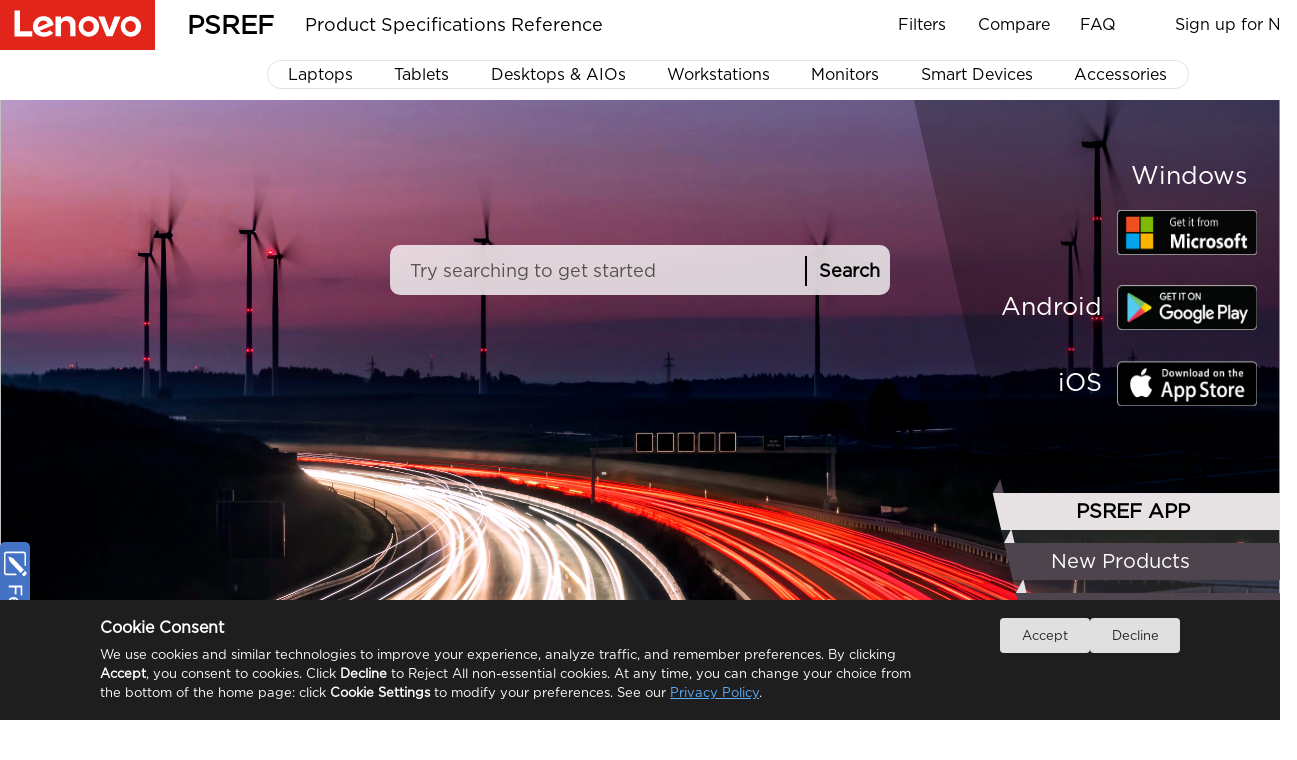

--- FILE ---
content_type: text/html
request_url: https://psref.lenovo.com/
body_size: 16347
content:
<!DOCTYPE html>
<html lang="en">

<head>
    <meta charset="UTF-8">
    <meta name="viewport" content="width=device-width, initial-scale=1.0">
    <title>Product Specifications Reference (PSREF)</title>
    <link type="image/x-icon" rel="shortcut icon" href="/favicon.ico" />
    <link type="image/x-icon" rel="bookmark" href="/favicon.ico" />
    <link type="image/x-icon" rel="icon" href="/favicon.ico" />
    <link rel="stylesheet" href="/frameworkFiles/jquery-ui.min.css" />
    <link rel="stylesheet" href="/v2/css/menu.css?v=1.20251224" />
    <link rel="stylesheet" href="/Content/limarquee/css/liMarquee.css" />
    <style>
        .global_search {
            display: none;
        }

        body {
            margin: 0;
            font-family: Arial, sans-serif;
            display: flex;
            flex-direction: column;
            min-width: 1280px;
            user-select: none;
            padding-bottom: 0px;
        }

        .as_hide {
            display: none !important;
        }

        .main {
            flex: 3;
        }

        .sidebar {
            width: calc(30vw - 11px);
            min-width: 389px;
            background: #f1f1f1;
            height: 100%;
            right: 0px;
            position: absolute;
        }

        footer {
            min-height: 180px;
            width: 100%;
            margin: 0 auto;
            height: calc(100vh - 750px);
            position: relative;
            border-top: 5px solid lightgray;
        }

        .skewed-div {
            z-index: -9;
            clip-path: polygon(0 0, 100% 0, 100% 100%, 160px 100%);
            backdrop-filter: blur(2px);
            background: #00000045;
        }

        .skewed_background_plate {
            width: 30vw;
            text-align: right;
            min-width: 400px;
            position: relative;
            clip-path: polygon(0 0, 100% 0, 100% 100%, 160px 100%);
        }


        .container {
            display: flex;
            width: 100%;
            margin: 0 auto;
            height: 700px;
            position: relative;
        }

        .container_back_img {
            position: absolute;
            width: 100%;
            height: 100%;
            min-width: 1280px;
            max-height: 700px;
            z-index: -1;
            background-size: cover;
            background-repeat: no-repeat;
            background-position: 65% 0%;
        }

        .tag {
            background-color: #ffffff21;
        }

        .tag li {
            padding-right: calc(50% - 110px);
            list-style-type: none;
            text-align: right;
            vertical-align: middle;
            line-height: 37px;
            height: 37px;
            cursor: pointer;
            margin-top: 13px;
            background-color: #4E444E;
            position: relative;
            color: white;
            font-size: 20px;
        }

        .tag li.active {
            background-color: #E6E2E4;
            color: black;
            FONT-WEIGHT: BOLD;
        }

        .tag li.active .as_juanqu {
            background-color: #4E444E;
        }

        .as_juanqu {
            position: absolute;
            background-color: #E6E2E4;
            right: calc(100% - 128px);
            top: -14px;
            z-index: -9;
            height: 14px;
            width: 22px;
            clip-path: polygon(65% 0, 65% 0, 80% 100%, 15% 150%);
            cursor: pointer;
        }

        .jingmiantext {
            height: 480px;
            width: 100%;
            display: inline-block;
        }

        .jingmiantext_tab {
            position: relative;
            top: 150px;
            width: calc(50% + 20px);
            margin: 0 auto;
            padding-left: calc(28% - 5px);
            line-height: 30px;
            color: white;
            text-align: left;
            font-size: 22px;
            min-width: 310px;
        }

        .jingmiantext_tab h2 {
            padding-left: 45px;
        }

        .filter_go {
            width: 115px;
            top: -5px;
            height: 40px;
            background-color: white;
            border: 0px;
            color: black;
            border-radius: 5px;
            position: relative;
            font-size: 16px;
            line-height: 26px;
            left: 160px;
            cursor: pointer;
        }

        .compare_go {
            width: 115px;
            top: -5px;
            height: 40px;
            background-color: white;
            border: 0px;
            color: black;
            border-radius: 5px;
            position: relative;
            font-size: 16px;
            line-height: 26px;
            left: 160px;
            cursor: pointer;
        }

        .new_product {
            TEXT-ALIGN: LEFT;
            PADDING-LEFT: 40PX;
        }

        .app_link {
            text-align: right;
            margin-top: 20px;
            padding-right: 40px;
        }

        .app_link img {
            display: inline-block;
            width: 140px;
            height: 45px;
            cursor: pointer;
        }

        .app_link span {
            display: inline-block;
            height: 40px;
            line-height: 40px;
            position: relative;
            top: -15px;
            padding-right: 10px;
            padding-left: 0;
            font-size: 25px;
        }

        .search_center_container {
            position: absolute;
            z-index: 99;
            width: 100%;
            text-align: center;
            top: 35%;
            z-index: 0;
        }

        .search_element {
            width: 500px;
            height: 50px;
            display: inline-block;
            text-align: left;
            padding-left: 10px;
            background-color: #ffffffc7;
            border-radius: 10px;
            backdrop-filter: blur(10px);
            line-height: 50px;
            box-sizing: border-box;
        }

        .search_element.spotlight {
            outline: 3px solid white;
        }

        .search_element input {
            height: 30px;
            width: 390px;
            padding-top: 8px;
            padding-bottom: 8px;
            background-color: transparent;
            border: 0;
            outline: none;
            font-size: 18px;
            padding-left: 10px;
            position: relative;
            top: 2px;
        }

        .search_element input::placeholder {
            color: #0000009e;
        }

        .search_element>span {
            font-size: 18px;
            font-weight: bold;
            line-height: 30px;
            display: inline-block;
            padding-left: 12px;
            border-left: 2px solid;
            cursor: pointer;
            position: relative;
            top: 2px;
        }

        .global_suggestions>.global_suggestions_footer {
            padding-left: 10px;
        }

        #home_suggestions {
            display: block;
            background-color: #ffffffc7;
            width: 504px;
            top: 50px;
            backdrop-filter: blur(10px);
        }

        #home_suggestions.spotlight {
            top: 53px;
        }

        .module_tab {
            display: flex;
            height: 180px;
            POSITION: relative;
            top: 50%;
            transform: translateY(-50%);
        }

        .go_module {
            cursor: pointer;
        }

        body.module_view footer {
            display: none;
        }

        body.module_view .footer_text {
            display: none !important;
        }

        body.module_view .container {
            display: none;
        }

        .module_view_top {
            display: none;
            position: relative;
        }

        body.module_view .module_view_top {
            display: block;
            margin-top: 100px;
            height: 120px;
        }

        body.module_view .module_view_top .module_tab {
            height: 100%;
            margin: 0 auto;
            justify-content: center;
            border-bottom: 5px solid lightgray;
            border-top: 7px solid lightgray;
            background-color: white;
            z-index: 1;
        }

        body.module_view .module_view_top .module_item {
            height: 100%;
        }

        body.module_view .module_item_top .img_container {
            width: 60px;
            height: 60px;
            border-radius: 20%;
            margin: 0 auto;
            cursor: pointer;
        }

        body.module_view .global_search {
            display: flex;
        }

        .module_container {
            display: none;
            height: calc(100vh - 220px);
        }

        body.module_view .module_container {
            display: block;
        }

        .module_element {
            display: none;
        }

        .module_element.active {
            display: flex;
            height: 100%;
        }

        .module_element_whatsnew {
            width: 100%;
            margin: 0 auto;
            display: flex;
            padding-top: 5px;
        }

        .module_element_whatsnew>.left {
            width: 16%;
            padding-left: 10%;
            min-width: 120px;
            display: flex;
            flex-direction: column;
            font-size: 16px;
        }

        .module_element_whatsnew>.left>.top {
            flex-grow: 1;
            padding-left: calc(50% - 55px);
        }

        .module_element_whatsnew>.left>.bottom {
            height: 40%;
            flex-grow: 1;
            padding-left: calc(50% - 55px);
        }


        .module_element_whatsnew>.left>.top .options {
            text-align: left;
            width: 220px;
        }

        .module_element_whatsnew>.left>.top .options h2 {
            font-size: 26px;
            line-height: 80px;
            cursor: pointer;
        }

        .module_element_whatsnew>.left>.top .options .product_line {}

        .module_element_whatsnew>.left>.top .options .product_line p {
            line-height: 50px;
        }

        .module_element_whatsnew>.left>.top .options .product_line span {
            padding: 5px;
            border-radius: 50px;
            cursor: pointer;
        }

        .module_element_whatsnew>.left>.top .options .product_line span.active {
            background-color: #4E444E;
            color: white;
        }

        .module_element_whatsnew>.left>.bottom .news {
            text-align: left;
        }

        .module_element_whatsnew>.left>.bottom .news h2 {
            font-size: 26px;
            line-height: 80px;
        }

        .module_element_whatsnew>.left>.bottom .news_array p {
            line-height: 50px;
        }

        .module_element_whatsnew>.left>.bottom .news_array span {
            padding: 5px;
            border-radius: 50px;
            cursor: pointer;
        }


        .module_element_whatsnew>.right {
            width: 60%;
            display: flex;
            top: -20px;
            position: relative;
        }

        .module_element_whatsnew>.right_sidebar .sidebar_right {
            position: absolute;
            left: 20px;
            width: 40px;
            padding-top: 20px;
            z-index: 20;
            text-align: center;
        }

        .module_element_whatsnew>.right .main {
            overflow-y: scroll;
        }

        .module_element_whatsnew>.right .main::-webkit-scrollbar {
            width: 5px;
        }

        .module_element_whatsnew>.right .main::-webkit-scrollbar-track {
            background: #f1f1f1;
        }

        .module_element_whatsnew>.right .main::-webkit-scrollbar-thumb {
            background: #888;
        }

        .module_element_whatsnew>.right .main::-webkit-scrollbar-thumb:hover {
            background: #555;
        }

        .module_element_whatsnew>.right_sidebar {
            width: 14%;
            display: flex;
            position: relative;
        }

        .product_show_array.one {
            padding-top: 20px;
        }

        .product_show_item {
            height: 200PX;
            display: flex;
            padding: 30px;
        }

        .product_show_item>.left {
            width: 200px;
            padding-left: 50px;
            padding-right: 50px;
        }

        .product_show_item>.right {
            flex: 1;
        }

        .product_show_item>.right .middle {
            height: 130px;
            padding-top: 15px;
            padding-bottom: 15px;
        }

        .product_show_item_photo {
            position: relative;
            width: 100%;
            height: 100%;
            cursor: pointer;
        }

        .product_show_item_photo img {
            max-width: 100%;
            max-height: 100%;
            position: absolute;
            top: 50%;
            left: 50%;
            transform: translateY(-50%) translateX(-50%);
        }

        .product_show_item_title {
            font-size: 18px;
            font-weight: bold;
            cursor: pointer;
        }

        .product_show_item_title:hover {
            color: #0d5c91;
        }

        .product_show_item_link_array {
            font-size: 14px;
            font-weight: bold;
            display: flex;
        }

        .product_show_array.two .product_show_item_link_array {
            justify-content: space-between;
        }

        .product_show_item_link_array span {
            cursor: pointer;
            width: 25%;
        }

        .product_show_item_link_array span:hover {
            color: #0d5c91;
        }

        .show_form_one {
            width: 40px;
            height: 40px;
            cursor: pointer;
        }

        .show_form_two {
            width: 40px;
            height: 40px;
            cursor: pointer;
        }

        .product_show_array.two .product_show_item {
            width: 25%;
            height: 280PX;
            flex-direction: column;
            display: inline-flex;
        }

        .product_show_array.two .product_show_item .top {
            width: 200px;
            height: 200px;
            margin: auto;
        }

        .product_show_array.two .product_show_item .middle {
            width: 80%;
            MARGIN: 0 AUTO;
        }

        .product_show_array.two .product_show_item .bottom {
            width: 80%;
            MARGIN: 0 AUTO;
            padding-top: 20px;
        }

        .module_element_book {
            width: 80%;
            margin: 0 auto;
            display: flex;
            padding-top: 5px;
            position: relative;
        }

        .module_element_book>.left {
            width: 65%;
            padding-left: 5%;
            padding-right: 1%;
            display: flex;
        }

        .module_element_book>.left>.main {
            overflow: auto;
        }

        .book_show_item {
            height: 200PX;
            display: flex;
            padding: 30px;
        }

        .book_show_item>.left {
            width: 200px;
            padding-left: 50px;
            padding-right: 50px;
        }

        .book_show_item_photo {
            position: relative;
            width: 100%;
            height: 100%;
        }

        .book_show_item_photo img {
            max-width: 100%;
            max-height: 100%;
            position: absolute;
            top: 50%;
            left: 50%;
            transform: translateY(-50%) translateX(-50%);
            cursor: pointer;
        }

        .book_show_item>.right {
            flex: 1;
            padding: 25px 0px;
        }

        .book_show_item>.right .middle {
            height: 70px;
            padding-top: 20px;
            padding-bottom: 20px;
        }

        .book_show_item_title {
            font-size: 18px;
            font-weight: bold;
            cursor: pointer;
        }

        .book_show_item_content {
            font-size: 14px;
            color: #555555;
        }

        .book_show_item>.right .bottom {}

        .module_element_book>.left .main::-webkit-scrollbar {
            width: 5px;
        }

        .module_element_book>.left .main::-webkit-scrollbar-track {
            background: #f1f1f1;
        }

        .module_element_book>.left .main::-webkit-scrollbar-thumb {
            background: #888;
        }

        .module_element_book>.left .main::-webkit-scrollbar-thumb:hover {
            background: #555;
        }

        .book_show_array.two .book_show_item .right .bottom {
            position: relative;
            top: -20px;
        }

        .book_show_item_link_array {
            display: flex;
            justify-content: space-between;
        }

        .book_show_item_link_array div {
            display: inline-block;
        }

        .book_show_item_link_array a {
            text-decoration: none;
        }

        .book_show_item_link_array .fileSize {
            position: relative;
            color: #555555;
            font-size: 13px;
            line-height: 26px;
            text-align: right;
            flex: 1;
            padding-right: 20px;
        }

        .book_show_item_link_array .book_item_download {
            background-color: #294E95 !important;
            border-radius: 5px;
            font-size: 14px;
            text-align: center;
            height: 26px;
            color: white;
            line-height: 26px;
            width: 115px;
            vertical-align: middle;
            text-align: center;
            cursor: pointer;
            display: flex;
            justify-content: center;
        }

        .main_book_fileSize {
            color: #555555;
            font-size: 13px;
            position: absolute;
            bottom: 14px;
            right: calc(20% + 135px);
            display: flex;
        }

        .book_big_img .book_item_download {
            background-color: #294E95 !important;
            border-radius: 5px;
            font-size: 14px;
            text-align: center;
            height: 26px;
            color: white;
            line-height: 26px;
            width: 115px;
            vertical-align: middle;
            text-align: center;
            cursor: pointer;
            position: absolute;
            bottom: 10px;
            right: 20%;
        }

        .book_big_img .book_item_download a {
            text-decoration: none;
            color: white;
        }

        .sidebar_right {
            position: absolute;
            width: 70px;
            left: calc(50% - 35px);
            padding-top: 20px;
            z-index: 20;
            text-align: center;
        }

        .module_element_book .sidebar_right {
            position: absolute;
            left: 71%;
            width: 40px;
            padding-top: 20px;
            z-index: 20;
            text-align: center;
        }

        .sidebar_right img {
            width: 30px;
            height: 30px;
            cursor: pointer;
        }

        .module_element_book>.right {
            overflow: hidden;
            flex: 1;
            position: relative;
        }

        .module_element_book>.right .floating {
            position: absolute;
            top: 3%;
            right: 15%;
            font-size: 4vh;
            font-weight: bold;
            z-index: 90;
        }

        .module_element_book>.right>.top {
            width: 100%;
            height: 65%;
            position: relative;
        }

        .module_element_book>.right>.top img {
            display: flex;
            max-width: 75%;
            max-height: 80%;
            position: absolute;
            top: 50%;
            left: 50%;
            transform: translateY(-50%) translateX(-50%);
            height: 100%;
        }

        .book_show_array.two .book_show_item {
            height: 200PX;
            display: flex;
            padding: 20PX;
            width: 40%;
            DISPLAY: INLINE-FLEX;
            height: 200PX;
            display: -WEBKIT-INLINE-BOX;
            padding-left: 7%;
        }

        .book_show_array.two .book_show_item>.left {
            width: 30%;
            min-width: 120px;
            max-width: 120px;
            padding-left: 0px;
            padding-right: 20px;
        }

        .book_show_array.two .book_show_item>.right {
            width: 60%;
            flex: none;
        }

        .book_show_array.two .book_show_item>.right .middle {
            height: 70px;
            padding-top: 20px;
            padding-bottom: 20px;
        }

        .book_show_array.two .book_show_item>.right>.top {
            height: 40PX;
        }

        .product_show_item_highlight {
            user-select: text;
            font-size: 14px;
            color: #555555;
            line-height: 18px;
        }

        .as_float_right {
            cursor: pointer;
            width: 30px;
            height: 140px;
            border-radius: 5px;
            background-color: #4472C4;
            position: fixed;
            top: 85%;
            transform: translateY(-50%);
            left: 0px;
            background-size: 100% auto;
            z-index: 99;
            background-position: center;
            background-repeat: no-repeat;
        }

        .as_float_right img {
            transform: rotate(180deg);
            height: 95%;
            position: absolute;
            top: 4%;
            max-width: 100%;
        }

        .news_notes {
            color: #0d5c91;
            width: 80%;
            margin: 0 auto;
            margin-top: 140px;
            font-size: 13px;
        }

        .jingmiantext_tab_title {
            font-size: 30px;
            FONT-WEIGHT: BOLD;
            padding-left: 16%;
        }

        .book_please_note {
            list-style-type: decimal;
            padding-left: 20px;
        }

        .ios_img:hover+.ios_qr {
            display: inline-block !important;
        }

        .ios_qr {
            height: auto !important;
            max-width: 120px;
            position: relative;
            top: -8px;
            left: -10px;
            display: none !important;
        }

        .android_img:hover+.android_qr {
            display: inline-block !important;
        }

        .android_qr {
            height: auto !important;
            max-width: 120px;
            position: absolute;
            top: 16px;
            left: 10px;
            display: none !important;
        }

        #home_suggestions_explanation {
            user-select: text;
            font-size: 14px;
            background-color: #fff;
            border: 2px solid #000000;
            border-radius: 15px;
            line-height: 24px;
            padding: 6px;
            text-align: left;
            position: relative;
            top: 11px;
            position: absolute;
            top: 50px;
            left: 50%;
            width: 474px;
            padding-left: 22px;
            transform: translateX(-50%);
            border-top: none;
            background-color: #ffffffc7;
            z-index: 1000;
            border-radius: 10px;
            border-top: 1px solid black;
            border-left: 1px solid black;
            border-right: 1px solid black;
            backdrop-filter: blur(10px);
        }

        #home_suggestions_explanation.spotlight {
            top: 53px;
            border-top: 2px solid black;
            border-left: 2px solid black;
            border-right: 2px solid black;
        }

        .extra_spotlight_layer {
            width: 650px;
            height: 600px;
            position: absolute;
            left: calc(50% - 0px);
            transform: translateX(-50%);
            z-index: 0;
            top: -145px;
            background-color: transparent;
        }

        .right_news p {
            white-space: nowrap;
            text-overflow: ellipsis;
            overflow: hidden;
            color: white;
            font-size: 18px;
            line-height: 30px;
            cursor: pointer;
        }

        .right_news .marquee {
            height: 220px;
            Overflow: hidden;
            background-color: transparent;
            width: 305px;
        }

        .right_news .marquee a {
            color: white;
            text-decoration: none;
        }

        .right_news .marquee a:hover {
            font-weight: bold;
        }

        .go_news {
            width: 115px;
            top: 15px;
            height: 40px;
            background-color: white;
            border: 0px;
            color: black;
            border-radius: 5px;
            position: relative;
            font-size: 16px;
            line-height: 26px;
            left: 195px;
            cursor: pointer;
        }

        .footer_text {
            text-align: center;
            font-size: 12px;
            line-height: 17px;
            position: relative;
        }

        .footer_text a {
            color: #333;
            text-decoration: none;
        }

        .footer_note {
            text-align: center;
            font-size: 13px;
            line-height: 17px;
            color: #333333;
            padding: 0 0 0px 0;
            bottom: 19px;
            max-width: 100vw;
            position: absolute;
            left: 50%;
            transform: translateX(-50%);
            white-space: nowrap;
        }

        .extra_click_layer {
            width: 415px;
            height: 23px;
            position: absolute;
            left: calc(50% - 45px);
            transform: translateX(-50%);
            z-index: 0;
            top: -20px;
            background-color: transparent;
        }

        .extra_click_layer.bottom {
            top: 50px;
        }

        .tag {
            clip-path: polygon(105PX -30px, 100% 0, 100% 100%, 158px 105%);
        }

        .marquee p {
            margin-bottom: 0;
            transform: none;
        }

        #home_suggestions .global_suggestion_content_up {
            width: 490px;
        }

        @media screen and (min--moz-device-pixel-ratio:0) {
            .tag {
                clip-path: polygon(105PX -30px, 100% 0, 100% 100%, 158px 105%);
            }
        }
    </style>

                              <script>!function(e){var n="https://s.go-mpulse.net/boomerang/";if("False"=="True")e.BOOMR_config=e.BOOMR_config||{},e.BOOMR_config.PageParams=e.BOOMR_config.PageParams||{},e.BOOMR_config.PageParams.pci=!0,n="https://s2.go-mpulse.net/boomerang/";if(window.BOOMR_API_key="EAHL9-X4DA3-FW2FQ-TF9NY-WECDA",function(){function e(){if(!o){var e=document.createElement("script");e.id="boomr-scr-as",e.src=window.BOOMR.url,e.async=!0,i.parentNode.appendChild(e),o=!0}}function t(e){o=!0;var n,t,a,r,d=document,O=window;if(window.BOOMR.snippetMethod=e?"if":"i",t=function(e,n){var t=d.createElement("script");t.id=n||"boomr-if-as",t.src=window.BOOMR.url,BOOMR_lstart=(new Date).getTime(),e=e||d.body,e.appendChild(t)},!window.addEventListener&&window.attachEvent&&navigator.userAgent.match(/MSIE [67]\./))return window.BOOMR.snippetMethod="s",void t(i.parentNode,"boomr-async");a=document.createElement("IFRAME"),a.src="about:blank",a.title="",a.role="presentation",a.loading="eager",r=(a.frameElement||a).style,r.width=0,r.height=0,r.border=0,r.display="none",i.parentNode.appendChild(a);try{O=a.contentWindow,d=O.document.open()}catch(_){n=document.domain,a.src="javascript:var d=document.open();d.domain='"+n+"';void(0);",O=a.contentWindow,d=O.document.open()}if(n)d._boomrl=function(){this.domain=n,t()},d.write("<bo"+"dy onload='document._boomrl();'>");else if(O._boomrl=function(){t()},O.addEventListener)O.addEventListener("load",O._boomrl,!1);else if(O.attachEvent)O.attachEvent("onload",O._boomrl);d.close()}function a(e){window.BOOMR_onload=e&&e.timeStamp||(new Date).getTime()}if(!window.BOOMR||!window.BOOMR.version&&!window.BOOMR.snippetExecuted){window.BOOMR=window.BOOMR||{},window.BOOMR.snippetStart=(new Date).getTime(),window.BOOMR.snippetExecuted=!0,window.BOOMR.snippetVersion=12,window.BOOMR.url=n+"EAHL9-X4DA3-FW2FQ-TF9NY-WECDA";var i=document.currentScript||document.getElementsByTagName("script")[0],o=!1,r=document.createElement("link");if(r.relList&&"function"==typeof r.relList.supports&&r.relList.supports("preload")&&"as"in r)window.BOOMR.snippetMethod="p",r.href=window.BOOMR.url,r.rel="preload",r.as="script",r.addEventListener("load",e),r.addEventListener("error",function(){t(!0)}),setTimeout(function(){if(!o)t(!0)},3e3),BOOMR_lstart=(new Date).getTime(),i.parentNode.appendChild(r);else t(!1);if(window.addEventListener)window.addEventListener("load",a,!1);else if(window.attachEvent)window.attachEvent("onload",a)}}(),"".length>0)if(e&&"performance"in e&&e.performance&&"function"==typeof e.performance.setResourceTimingBufferSize)e.performance.setResourceTimingBufferSize();!function(){if(BOOMR=e.BOOMR||{},BOOMR.plugins=BOOMR.plugins||{},!BOOMR.plugins.AK){var n=""=="true"?1:0,t="",a="amh4s2yxgyuto2llw7cq-f-23de0e39c-clientnsv4-s.akamaihd.net",i="false"=="true"?2:1,o={"ak.v":"39","ak.cp":"476774","ak.ai":parseInt("307559",10),"ak.ol":"0","ak.cr":8,"ak.ipv":4,"ak.proto":"h2","ak.rid":"420321c2","ak.r":47369,"ak.a2":n,"ak.m":"x","ak.n":"essl","ak.bpcip":"3.15.201.0","ak.cport":42052,"ak.gh":"23.208.24.101","ak.quicv":"","ak.tlsv":"tls1.3","ak.0rtt":"","ak.0rtt.ed":"","ak.csrc":"-","ak.acc":"","ak.t":"1768667077","ak.ak":"hOBiQwZUYzCg5VSAfCLimQ==gzjlR1ytptoZW1u/fIg5LxwYw86/[base64]/d7uxEKUWYOeosBNuTYj3nyEp7u5bx3x/mfc/A0D3+1xKLZH/HlDbgJ3x3LHdk2DxHWSNAnovc8DD6Wo/hC8beJWmQkymAMOHoyDB/SN2NBe+OdW/XPX98Oty/Pshh5LXnQbp60ORPqeaZtuwJhDU0dc=","ak.pv":"30","ak.dpoabenc":"","ak.tf":i};if(""!==t)o["ak.ruds"]=t;var r={i:!1,av:function(n){var t="http.initiator";if(n&&(!n[t]||"spa_hard"===n[t]))o["ak.feo"]=void 0!==e.aFeoApplied?1:0,BOOMR.addVar(o)},rv:function(){var e=["ak.bpcip","ak.cport","ak.cr","ak.csrc","ak.gh","ak.ipv","ak.m","ak.n","ak.ol","ak.proto","ak.quicv","ak.tlsv","ak.0rtt","ak.0rtt.ed","ak.r","ak.acc","ak.t","ak.tf"];BOOMR.removeVar(e)}};BOOMR.plugins.AK={akVars:o,akDNSPreFetchDomain:a,init:function(){if(!r.i){var e=BOOMR.subscribe;e("before_beacon",r.av,null,null),e("onbeacon",r.rv,null,null),r.i=!0}return this},is_complete:function(){return!0}}}}()}(window);</script></head>

<body>
    <div class="module_view_top">
        <div class="module_tab">
            <div class="module_item" data="new">
                <div class="module_item_top">
                    <div class="img_container go_module" data="new"><img src="/Content/svg/New1.svg" /></div>
                </div>
                <div class="module_item_bottom">
                    <span class="go_module" data="new">What's New</span>
                </div>
            </div>
            <div class="module_item" data="book">
                <div class="module_item_top">
                    <div class="img_container go_module" data="book"><img src="/Content/svg/book.svg" /></div>
                </div>
                <div class="module_item_bottom">
                    <span class="go_module" data="book">PSREF Book</span>
                </div>
            </div>
            <div class="module_item" data="withdrawn">
                <div class="module_item_top">
                    <div class="img_container go_module" data="withdrawn">
                        <img src="/Content/svg/documentation.svg" />
                    </div>
                </div>
                <div class="module_item_bottom">
                    <span class="go_module" data="withdrawn">Withdrawn Products</span>
                </div>
            </div>
            <div class="module_item" data="faq">
                <div class="module_item_top">
                    <div class="img_container go_module" data="faq"><img src="/Content/svg/FAQ.svg" /></div>
                </div>
                <div class="module_item_bottom">
                    <span class="go_module" data="faq">FAQ</span>
                </div>
            </div>
            <div class="module_item" data="resources">
                <div class="module_item_top">
                    <div class="img_container go_module" data="resources"><img src="/Content/svg/Resources.svg" /></div>
                </div>
                <div class="module_item_bottom">
                    <span class="go_module" data="resources">Resources</span>
                </div>
            </div>
        </div>
        <div class="module_view_top_icon">
            <img src="" /><span>TOP</span>
        </div>
    </div>
    <div class="module_container">
        <div class="module_element" data="new">
            <div class="module_element_whatsnew">
                <div class="left">
                    <div class="top">
                        <div class="options">
                            <h2>Products</h2>
                            <div class="product_line">
                            </div>
                        </div>
                    </div>
                    <div class="bottom">
                        <div class="news">
                        </div>
                    </div>
                </div>
                <div class="right">
                    <div class="main">
                        <div class="product_show_array one as_hide">
                        </div>
                        <div class="product_show_array two ">
                        </div>
                    </div>
                </div>
                <div class="right_sidebar">
                    <div class="sidebar_right">
                        <img onclick="fn_news_toggle_style(this)" class="block_show on "
                             src="/Content/icon/block_show_on.png" style="width: 25px; height: 25px;">
                        <img onclick="fn_news_toggle_style(this)" class="block_show off as_hide "
                             src="/Content/icon/block_show_off.png" style="width: 25px; height: 25px;">
                        <img onclick="fn_news_toggle_style(this)" class="line_show on as_hide "
                             src="/Content/icon/line_show_on.png">
                        <img onclick="fn_news_toggle_style(this)" class="line_show off "
                             src="/Content/icon/line_show_off.png">
                    </div>
                    <div class="news_notes">
                        <p style="position: relative;left: -10%;">Notes:</p>
                        <br />
                        <ol class="">
                            <li>
                                This page lists the new products released in the last 3 weeks.<br>
                                <br>
                            </li>
                            <li>
                                The products showing on PSREF may not be available in your country. Please check with
                                Lenovo's local sales or business partners for availability.
                            </li>
                        </ol>
                    </div>
                </div>
            </div>
        </div>
        <div class="module_element" data="book">
        </div>
    </div>
    <div class="container as_hide">
        <div class="search_center_container">
            <div class="extra_spotlight_layer" id="extra_spotlight_layer" onmouseover="fn_extra_spotlight_layer()"
                 onmouseout="fn_extra_spotlight_layer_out()"></div>
            <div class="extra_click_layer top" onclick="fn_extra_click_layer_click()"
                 onmouseover="fn_extra_spotlight_layer()" onmouseout="fn_extra_spotlight_layer_out()"></div>
            <div class="search_element" onmouseover="fn_extra_spotlight_layer()"
                 onmouseout="fn_extra_spotlight_layer_out()">
                <input class="home_search" type="text" placeholder="Try searching to get started"
                       onfocus="fn_home_search_focus(this)" />
                <span class="go_search">Search</span>
            </div>
            <div class="hide" id="home_suggestions_explanation" onmouseover="fn_extra_spotlight_layer()">
                <p>
                    Enter keywords as below for quick search.
                </p>
                <ul style="list-style: disc; padding-left: 23px;">
                    <li>
                        Part Number: 21LS0058US
                    </li>
                    <li>
                        Machine Type: 21LS
                    </li>
                    <li>
                        Product Name: T14s
                    </li>
                </ul>
            </div>
            <div class="global_suggestions" id="home_suggestions" style="display: none;"
                 onmouseover="fn_extra_spotlight_layer()">
                <div class="global_suggestions_array">
                </div>
                <div class="global_suggestions_footer">
                    <span class="go_search">Go to Advanced Search</span>
                </div>
            </div>
            <div class="extra_click_layer bottom" onclick="fn_extra_click_layer_click()"
                 onmouseover="fn_extra_spotlight_layer()"></div>
        </div>
        <img class="container_back_img"
             style="background-image: url(https://psrefstuff.lenovo.com/Content/home/img/APP.jpg); background-position: 65% 60%;" />
        <img class="container_back_img"
             style="display: none; background-image: url(https://psrefstuff.lenovo.com/Content/home/img/Products.jpg); " />
        <img class="container_back_img"
             style="display: none; background-image: url(https://psrefstuff.lenovo.com/Content/home/img/Compare.jpg); background-position: 65% 60%; " />
        <img class="container_back_img"
             style="display: none; background-image: url(https://psrefstuff.lenovo.com/Content/home/img/Filters.jpg); " />
        <main class="main">
        </main>
        <div class="skewed_background_plate" id="skewed_background_plate">
            <div>
                <aside class="sidebar skewed-div">
                </aside>
            </div>
            <div class="jingmiantext" style="">

                <div class="jingmiantext_tab" style=" max-width: 320px;  font-size: 16px;">
                    <div class="app_link">
                        <span>Windows</span>
                        <a target="_blank" href="https://apps.microsoft.com/detail/9mtfr63x2z9v">
                            <img src="/Content/home/microsoft_store_badge5.png" />
                        </a>
                    </div>
                    <div class="app_link">
                        <span>Android</span>
                        <a target="_blank" href="https://play.google.com/store/apps/details?id=com.lenovo.psrefapp"
                           style="position:relative;">
                            <img class="android_img "
                                 src="https://psrefstuff.lenovo.com/v2/images/google-play-badge.png" />
                            <img class="android_qr "
                                 src="https://psrefstuff.lenovo.com/syspool/sys/ResourceImages/mail/android_ocr.png" />
                        </a>
                    </div>
                    <div class="app_link">
                        <span>iOS</span>
                        <a target="_blank" href="https://apps.apple.com/app/lenovo-psref/id1266195593">
                            <img class="ios_img " src="https://psrefstuff.lenovo.com/v2/images/app-store-badge.png" />
                            <img class="ios_qr " src="/Content/home/PSREF_QR code.png" />
                        </a>
                    </div>
                </div>
                <div class="jingmiantext_tab right_news" style=" font-size: 18px; line-height: 26px; display: none;">
                    <span class="jingmiantext_tab_title">New Products</span>
                    <br />
                    <br />
                    <div class="marquee">
                    </div>
                    <input type="button" class="go_news" value="View All" onclick="fn_go_news()">
                </div>
                <div class="jingmiantext_tab" style="display: none;">
                    <span class="jingmiantext_tab_title" style="text-indent: 63px;">Compare</span>
                    <br />
                    <br />
                    <br />
                    <p style="">To easily differentiate the models' configurations, support up to 10 models</p>
                    <br />
                    <br />
                    <br />
                    <input type="button" class="compare_go" value="Go" onclick="window.location.href='/compare'" />
                </div>
                <div class="jingmiantext_tab" style="display: none;">
                    <span class="jingmiantext_tab_title" style=" text-indent: 40px;">Filter Products</span>
                    <br />
                    <br />
                    <br />
                    <p style="">
                        To quickly find products that are perfect for you by choosing features and
                        specifications
                    </p>
                    <br />
                    <br />
                    <input type="button" class="filter_go" value="Start" onclick="window.location.href='/filter'" />
                </div>
            </div>
            <div class="tag">
                <ul>
                    <li class="active">
                        <div class="as_juanqu"></div><span>PSREF APP</span>
                    </li>
                    <li>
                        <div class="as_juanqu" style="right: calc(100% - 139px);"></div><span>New Products</span>
                    </li>
                    <li>
                        <div class="as_juanqu" style="right: calc(100% - 151px);"></div><span>Compare</span>
                    </li>
                    <li>
                        <div class="as_juanqu" style="right: calc(100% - 162px);"></div><span>Filters</span>
                    </li>
                </ul>
            </div>
        </div>
    </div>
    <footer class="as_hide">
        <div class="module_tab">
            <div class="module_item">
                <div class="module_item_top">
                    <div class="img_container go_module" data="product"><img src="/Content/svg/computer.svg" /></div>
                </div>
                <div class="module_item_bottom">
                    <span class="go_module" data="product">Product</span>
                </div>
            </div>
            <div class="module_item">
                <div class="module_item_top">
                    <div class="img_container go_module" data="new"><img src="/Content/svg/New1.svg" /></div>
                </div>
                <div class="module_item_bottom">
                    <span class="go_module" data="new">What's New</span>
                </div>
            </div>
            <div class="module_item">
                <div class="module_item_top">
                    <div class="img_container go_module" data="book"><img src="/Content/svg/book.svg" /></div>
                </div>
                <div class="module_item_bottom">
                    <span class="go_module" data="book">PSREF Book</span>
                </div>
            </div>
            <div class="module_item">
                <div class="module_item_top">
                    <div class="img_container go_module" data="withdrawn">
                        <img src="/Content/svg/documentation.svg" />
                    </div>
                </div>
                <div class="module_item_bottom">
                    <span class="go_module" data="withdrawn">Withdrawn Products</span>
                </div>
            </div>
            <div class="module_item">
                <div class="module_item_top">
                    <div class="img_container go_module" data="faq"><img src="/Content/svg/FAQ.svg" /></div>
                </div>
                <div class="module_item_bottom">
                    <span class="go_module" data="faq">FAQ</span>
                </div>
            </div>
            <div class="module_item">
                <div class="module_item_top">
                    <div class="img_container go_module" data="resources"><img src="/Content/svg/Resources.svg" /></div>
                </div>
                <div class="module_item_bottom">
                    <span class="go_module" data="resources">Resources</span>
                </div>
            </div>
        </div>
    </footer>
    <div class="footer_text">
        <br />
        <a href="//www.lenovo.com/us/en/legal/copytrade" id="as_year">
        </a>
        | <a href="https://psref.lenovo.com/Privacy/">Privacy</a>
        | <a href="//www.lenovo.com/legal/us/en/">Terms of Use</a>
        | <a href="#" onclick="CookieConsent.showPreferences();return false;">Cookie Settings</a>
        <span class="footer_note">
            The PSREF website is a specification query platform. For actual availability of displayed product / models, please refer to official <a href="https://www.lenovo.com/" style="color: #294E95" target="_blank">Lenovo store website</a> or consult local Lenovo sales.
        </span>
    </div>

    <div class="footer"></div>
    <script type="text/javascript" src="/frameworkFiles/jquery-2.1.1.min.js"></script>
    <script type="text/javascript" src="/frameworkFiles/jquery-ui.min.js"></script>
    <script type="text/javascript" src="/v2/js/asut.js"></script>
    <script type="text/javascript" src="/frameworkFiles/psrefmsg/psrefmsg.js?v=1.20251224"></script>
    <script type="text/javascript" src="/Content/limarquee/js/jquery.liMarquee.js"></script>
    <script type="text/javascript" src="/v2/js/menu.js?v=1.20251224"></script>
    <script type="text/javascript" src="/v2/js/consent-manager.js?v=1.20251224"></script>
    <script type="text/javascript">
        // 所有本页的js都放在这里

        // HTML转义函数，用于防止XSS攻击
        function escapeHtml(text) {
            if (text == null || text === undefined) {
                return '';
            }
            var map = {
                '&': '&amp;',
                '<': '&lt;',
                '>': '&gt;',
                '"': '&quot;',
                "'": '&#039;'
            };
            return String(text).replace(/[&<>"']/g, function (m) { return map[m]; });
        }

        // URL属性转义函数，用于防止XSS攻击
        function escapeUrlAttribute(url) {
            if (url == null || url === undefined) {
                return '';
            }
            var urlStr = String(url).trim();
            // 移除所有危险协议
            if (/^(javascript|data|vbscript|file|about):/i.test(urlStr)) {
                return '';
            }
            // 验证URL格式，只允许http、https、相对路径或空字符串
            if (urlStr && !/^(https?:\/\/|\/|\.\/|\.\.\/|#|mailto:)/i.test(urlStr) && !/^[a-zA-Z0-9\-._~:/?#[\]@!$&'()*+,;=%]+$/.test(urlStr)) {
                return '';
            }
            // 对于URL属性，不需要HTML转义，但需要确保URL是安全的
            // 移除可能导致XSS的字符序列
            urlStr = urlStr.replace(/[<>"']/g, '');
            return urlStr;
        }

        // 安全地转义文本内容用于HTML属性
        function escapeHtmlAttribute(text) {
            if (text == null || text === undefined) {
                return '';
            }
            var map = {
                '&': '&amp;',
                '<': '&lt;',
                '>': '&gt;',
                '"': '&quot;',
                "'": '&#x27;',
                '/': '&#x2F;'
            };
            return String(text).replace(/[&<>"'\/]/g, function (m) { return map[m]; });
        }

        // 安全地转义文本内容用于HTML文本节点
        function escapeHtmlText(text) {
            if (text == null || text === undefined) {
                return '';
            }
            var map = {
                '&': '&amp;',
                '<': '&lt;',
                '>': '&gt;'
            };
            return String(text).replace(/[&<>]/g, function (m) { return map[m]; });
        }

        // 安全地清理HTML内容，移除危险的标签和属性，防止XSS攻击
        function sanitizeHtml(htmlContent) {
            if (!htmlContent || htmlContent === null || htmlContent === undefined) {
                return '';
            }
            var htmlStr = String(htmlContent);
            // 创建一个临时div元素来解析和清理HTML
            var $tempDiv = $('<div>');
            $tempDiv.html(htmlStr);

            // 移除所有危险的HTML标签
            $tempDiv.find('script, iframe, object, embed, form, style, link, meta, base, input, button, textarea, select').remove();

            // 移除所有事件处理器属性和危险的属性
            $tempDiv.find('*').each(function () {
                var $el = $(this);
                var attrs = this.attributes || [];
                for (var i = attrs.length - 1; i >= 0; i--) {
                    var attr = attrs[i];
                    var attrName = attr.name.toLowerCase();
                    var attrValue = attr.value || '';
                    // 移除所有on*事件处理器
                    if (attrName.startsWith('on') ||
                        attrName === 'javascript' ||
                        (attrName === 'style' && /expression|javascript|@import/i.test(attrValue)) ||
                        (attrName === 'href' && /^(javascript|data|vbscript|file|about):/i.test(attrValue)) ||
                        (attrName === 'src' && /^(javascript|data|vbscript|file|about):/i.test(attrValue)) ||
                        (attrName === 'action' && /^(javascript|data|vbscript|file|about):/i.test(attrValue))) {
                        $el.removeAttr(attr.name);
                    }
                }
            });

            return $tempDiv.html();
        }

        // 安全地将清理后的HTML插入到目标元素，用于Snyk静态分析识别
        function safeSetHtml($targetElement, htmlContent) {
            if (!$targetElement || !$targetElement.length) {
                return;
            }
            // 先清空目标元素
            $targetElement.empty();
            // 如果内容为空，直接返回
            if (!htmlContent || htmlContent === null || htmlContent === undefined) {
                return;
            }
            // 使用更严格的清理函数
            var sanitizedHtml = sanitizeHtml(htmlContent);
            // 创建临时容器进行最终清理
            var $tempContainer = $('<div>');
            $tempContainer.html(sanitizedHtml);
            // 再次清理临时容器中的内容
            $tempContainer.find('script, iframe, object, embed, form, style, link, meta, base, input, button, textarea, select').remove();
            $tempContainer.find('*').each(function () {
                var $el = $(this);
                var attrs = this.attributes || [];
                for (var i = attrs.length - 1; i >= 0; i--) {
                    var attr = attrs[i];
                    var attrName = attr.name.toLowerCase();
                    if (attrName.startsWith('on')) {
                        $el.removeAttr(attr.name);
                    }
                }
            });
            // 将清理后的内容插入目标元素
            var finalHtml = $tempContainer.html();
            $targetElement.html(finalHtml);
        }

        //需要跳转页面的模块
        var redirect_page_element_array = ["withdrawn", "faq", "resources", "book", "new"];
        //当前页面模块
        var current_page_element_array = [];
        function fn_module_goto(current_data) {
            if (redirect_page_element_array.includes(current_data)) {
                switch (current_data) {
                    case "withdrawn":
                        window.location.href = "/Withdrawn/";
                        break;
                    case "faq":
                        window.location.href = "/FAQ/";
                        break;
                    case "resources":
                        window.location.href = "/Resources/";
                        break;
                    case "book":
                        window.location.href = "/book/";
                        break;
                    case "new":
                        window.location.href = "/new/";
                        break;
                }
                return;
            }

            if (!current_page_element_array.includes(current_data)) {
                setTimeout(function () {
                    $(`.right_news`).click();
                }, 50);

                return;
            }
            if (current_data == "book") {
                window.history.replaceState({}, "", `/book`);
            } else {
                window.history.replaceState({}, "", `/`);
            }

            $(`.module_view_top .module_item`).removeClass(`active`);
            $(`.module_view_top .module_item[data="${current_data}"]`).addClass(`active`);
            $(`.module_container .module_element`).removeClass(`active`);
            $(`.module_container .module_element[data="${current_data}"]`).addClass(`active`);
            $(`body`).addClass(`module_view`);
            return;
        }

        function getUrlParameters() {
            var urlParams = {};
            var match,
                regex = /([^&=]+)=([^&]*)/g;
            var searchString = window.location.search.substring(1);
            while ((match = regex.exec(searchString))) {
                var key = decodeURIComponent(match[1]);
                var value = decodeURIComponent(match[2]);
                urlParams[key] = value;
            }
            return urlParams;
        }

        var params = getUrlParameters();

        //放到js开头并优化，从其他模块跳转到首页某个模块，不能让页面有弹一下的感觉；
        let storage_module_current = localStorage.getItem(`module_current`) || params.tab;
        if (storage_module_current) {
            localStorage.removeItem(`module_current`);
            fn_module_goto(storage_module_current);
        }
        $(`.container,footer`).removeClass(`as_hide`);

        $("#as_year").html(`&copy;${new Date().getFullYear()} Lenovo. All rights reserved.`);

        //选中某个tag
        function fn_tag_active(index) {
            $(`.container_back_img`).fadeOut(1000);
            $(`.container_back_img`).eq(index).fadeIn(1000);

            $(`.jingmiantext_tab`).css(`display`, `none`);
            $(`.jingmiantext_tab`).eq(index).css(`display`, `block`);

            $(`.tag li`).eq(index).addClass('active').siblings().removeClass('active');
            return;
        }

        function fn_tag_next() {
            let index = $(`.tag li.active`).index();
            if (index == 3) {
                fn_tag_active(0);
                return;
            }
            fn_tag_active(++index);
        }

        var timer;
        function fn_init_tab_timing_switch() {
            timer = setInterval(function () {
                fn_tag_next();
            }, 5000);
        }
        fn_init_tab_timing_switch();

        function fn_init_tab_untiming_switch() {
            clearInterval(timer);
        }

        var skewed_background_plate = document.getElementById('skewed_background_plate');
        skewed_background_plate.addEventListener('mouseenter', function () {
            fn_init_tab_untiming_switch();
        });

        skewed_background_plate.addEventListener('mouseleave', function () {
            fn_init_tab_timing_switch();
        });

        $('html').on('click', '.module_view_top .go_module', function () {
            let current_data = $(this).attr(`data`);
            let checked_data = $(`.module_view_top .module_item.active`).attr(`data`);
            if (current_data == checked_data) {
                if (redirect_page_element_array.includes(current_data)) {
                    window.location.href = "/";
                    return;
                }
                $(`body`).removeClass(`module_view`);
                return;
            }
            fn_module_goto(current_data);
            return;
        });

        $('html').on('click', '.module_view_top_icon', function () {
            $(`body`).removeClass(`module_view`);
            window.history.replaceState({}, "", `/`);
        });

        $('html').on('click', 'footer .go_module', function (e) {
            let current_data = $(this).attr(`data`);
            if (current_data == "product") {
                fn_event_menu_click($(`#topnavclassification2 .nav-classification`).eq(0).attr(`data-classification`));
                // 阻止事件冒泡
                e.stopPropagation();
                return;
            }

            fn_module_goto(current_data);
            return;
        });

        $("html").on("focus", ".home_search", function (e) {
            if ($(this).val()) return;

            $(`#home_suggestions_explanation`).removeClass(`hide`);
            e.stopPropagation();
        });
        $("html").on("click", ".home_search", function (e) {
            e.stopPropagation();
        });

        $(".home_search").on("input propertychange", function () {
            let current_text = $(this).val();
            $(".global_search_text").val(current_text);
            ShowPreSearchDiv2();
        });

        //回车事件
        $(".home_search").keypress(function (e) {
            // 回车键事件
            if (e.which == 13) {
                var value = $.trim($(".global_search_text").val());
                if (value.trim().length != 10) {
                    SearchRedirect($(".go_search"), encodeURIComponent(value));
                    return false;
                }
                $.ajax({
                    url: `/api/search/DefinitionFilterAndSearch/Suggest?t=${localStorage.getItem('as_version_number')}`,
                    dataType: "json",
                    async: true,
                    headers: { "X-PSREF-USER-TOKEN": localStorage.getItem('asut') },
                    data: { kw: value, SearchType: `Model` },
                    type: "get",   //请求方式
                    success: function (response) {
                        let data = response.data;
                        if (data && data.length == 1) {
                            let thisProduct = data[0];
                            if ('Model' == thisProduct.SearchResultType) {
                                let link = `/Detail/${thisProduct.ProductKey}?M=${thisProduct.ModelCode}`;
                                OpenProductPage(link);
                                return;
                            }
                        }
                        SearchRedirect($(".go_search"), encodeURIComponent(value));
                    }
                });
            }
        });

        function PreSearchForPerformance2(searchTextContent, searchType) {
            $("#home_suggestions").hide();
            $("#home_suggestions_explanation").addClass(`hide`);
            $.ajax({
                url: `/api/search/DefinitionFilterAndSearch/Suggest?t=${localStorage.getItem('as_version_number')}`,
                dataType: "json",
                async: true,
                headers: { "X-PSREF-USER-TOKEN": localStorage.getItem('asut') },
                data: { kw: searchTextContent, SearchType: searchType },
                type: "get",   //请求方式
                success: function (response) {
                    if (response.code < 0) return;
                    let data = response.data;
                    if (data && data.length > 0) {
                        let html = '';
                        $.each(data, function (thisIndex, thisProduct) {
                            let html_datasheet = ``;
                            let html_ug = ``;
                            let datasheet = thisProduct.info && thisProduct.info.datasheet;
                            if (datasheet) {
                                // 接口数据安全，用于HTML属性时只需转义引号
                                var safeDatasheetLink = (datasheet || '').replace(/"/g, '&quot;');
                                html_datasheet = `<span data-href="${safeDatasheetLink}" class="as_suggest_datasheet" target="_blank">Datasheet</span>`;
                            } else {
                                let ug = thisProduct.info && thisProduct.info.ug;
                                if (ug) {
                                    var safeUgLink = (ug || '').replace(/"/g, '&quot;');
                                    html_ug = `<span data-href="${safeUgLink}" target="_blank">User Guide</span>`;
                                }
                            }

                            let html_text = `${thisProduct.ProductName}`;
                            if (thisProduct.flag == 1) html_text = `${thisProduct.accessory_name}`;

                            if (thisProduct.Withdraw) {
                                html_text += '<span style="color: red;margin-right: 0px;">&nbsp;(withdrawn)</span>';
                            }

                            let html_mt = ``;
                            if (thisProduct.flag == 1) {
                                html_mt = `<span style="padding-left: 60px;">${thisProduct.accessory_code}</span>`;
                            } else if (thisProduct.MachineType && thisProduct.MachineType.length > 0) {
                                thisProduct.MachineType = thisProduct.MachineType.split(' / ');
                                html_mt = thisProduct.MachineType.map(function (item) {
                                    return '<a data="' + item + '">' + item + '</a>';
                                }).join(' / ');
                            }

                            let html_mc = ``;
                            if (thisProduct.ModelCode && thisProduct.ModelCode.length > 0) {
                                html_mc = ' | ' + thisProduct.ModelCode;
                            }

                            let link = `/Product/${thisProduct.ProductLine}/${thisProduct.ProductKey}`;
                            let html_show_global_suggestion_content_down = ``;
                            let is_narrow = ``;
                            if ('Model' == thisProduct.SearchResultType) {
                                link = `/Detail/${thisProduct.ProductKey}?M=${thisProduct.ModelCode}`;
                                is_narrow = ` narrow searchmodel`;
                                // 接口数据安全，用于HTML属性时只需转义引号
                                var safeModelCodeLink = ('/Detail/' + thisProduct.ProductKey + '?M=' + thisProduct.ModelCode).replace(/"/g, '&quot;');
                                html_mc = ` | <span data-href="${safeModelCodeLink}" target="_blank">${thisProduct.ModelCode}</span>`;
                            }
                            if (thisProduct.flag == 1) {
                                link = `/accessory/${thisProduct.accessory_code}`;
                            }

                            // 接口数据安全，用于HTML属性时只需转义引号
                            var safeLink = (link || '').replace(/"/g, '&quot;');
                            var safeLinkModel = ((link || '') + '?tab=model').replace(/"/g, '&quot;');
                            var safeLinkSpec = ((link || '') + '?tab=spec').replace(/"/g, '&quot;');
                            var safeLinkSpecifications = ((link || '') + '?tab=Specifications').replace(/"/g, '&quot;');
                            var safeLinkCompatibility = ((link || '') + '?tab=Compatibility').replace(/"/g, '&quot;');

                            if (thisProduct.MarketingName) {
                                // 接口数据安全，直接使用HTML，保留样式和链接
                                html_text += `&nbsp;<span style="background-color: #ABA8B1;color: white;font-weight: normal;padding-right: 5px;margin-right: 0px;">/&nbsp;${thisProduct.MarketingName}</span>`;
                            }

                            let html_tab = ``;
                            if (thisProduct.flag == 1) {
                                html_tab = `<span data-href="${safeLink}" target="_blank">Overview</span><span data-href="${safeLinkSpecifications}" target="_blank">Specifications</span><span data-href="${safeLinkCompatibility}" target="_blank">Compatibility</span>`;
                            } else {
                                // html_datasheet 和 html_ug 已经在前面处理过了，直接使用
                                html_tab = `<span data-href="${safeLinkModel}" target="_blank">Models</span><span data-href="${safeLinkSpec}" target="_blank">Specifications</span>${html_datasheet || html_ug}`;
                            }

                            html += `<div class="global_suggestions_array_item${is_narrow}" data-href="${safeLink}"><div class="global_suggestion_left"><div class="global_suggestion_content_up">${html_text} ${html_mc}</div><div class="global_suggestion_content_down" ${html_show_global_suggestion_content_down}>${html_tab}</div></div><div class="global_suggestion_right"><div class="global_suggestion_mt" data="/Product/${thisProduct.ProductLine}/${thisProduct.ProductKey}" >${html_mt}${html_mc}</div></div></div>`;
                        });
                        $("#home_suggestions .global_suggestions_array").html(html);
                        $("#home_suggestions").show();
                        $("#home_suggestions_explanation").addClass(`hide`);

                        // 重新绑定点击事件（因为sanitizeHtml移除了onclick属性）
                        // 使用事件委托，从data-href属性获取URL
                        $(document).off('click', '#home_suggestions .global_suggestions_array_item, #home_suggestions .as_suggest_datasheet, #home_suggestions .global_suggestion_content_down span');
                        $(document).on('click', '#home_suggestions .global_suggestions_array_item, #home_suggestions .as_suggest_datasheet, #home_suggestions .global_suggestion_content_down span', function (e) {
                            e.preventDefault();
                            e.stopPropagation();
                            var $target = $(this);
                            var url = null;

                            // 首先尝试从当前点击的元素获取 data-href（优先使用子选项的 URL）
                            url = $target.attr('data-href');

                            // 如果当前元素没有 data-href，且是子选项（span），不向上查找，直接返回
                            if (!url && $target.is('span') && !$target.hasClass('global_suggestions_array_item')) {
                                return; // 子选项必须有 data-href 才能跳转
                            }

                            // 如果当前元素没有 data-href，且是整个 item，使用 item 的 data-href
                            if (!url && $target.hasClass('global_suggestions_array_item')) {
                                url = $target.attr('data-href');
                            }

                            // 如果还是没有 URL，尝试从链接中获取（兼容旧代码）
                            if (!url) {
                                var $link = $target.find('a').first();
                                if ($link.length) {
                                    url = $link.attr('href');
                                }
                            }

                            if (url) {
                                OpenProductPage(url);
                            }
                        });

                        setTimeout(function () {
                            $(`.global_suggestion_mt a`).click(function (e) {
                                let mt = $(this).attr(`data`);
                                let uri = $(this).parent().attr(`data`);
                                window.open(`${uri}?MT=${mt}`);
                                e.stopPropagation();
                            });

                            $('.global_suggestion_content_up').each(function () {
                                if (this.scrollWidth > $(this).width()) {
                                    $(this).attr('title', $(this).text());
                                }
                            });
                        }, 50);
                    } else {
                        $("#home_suggestions .global_suggestions_array").html(``);
                        $("#home_suggestions").hide();
                        $("#home_suggestions_explanation").addClass(`hide`);
                    }
                }
            });
        }

        function ShowPreSearchDiv2() {
            var searchTextContent = $(".home_search").val();
            if (searchTextContent && searchTextContent.length > 0) {
                var searchType = 'Normal';
                if (searchTextContent.trim().length == 4) {
                    searchType = 'MT';
                } else if (searchTextContent.trim().length == 10) {
                    searchType = 'Model';
                }
                PreSearchForPerformance2(searchTextContent, searchType);
            } else {
                $("#home_suggestions .global_suggestions_array").html(``);
                $("#home_suggestions").hide();
                $("#home_suggestions_explanation").removeClass(`hide`);
            }
        }

        $(`.tag li`).click(function () {
            fn_tag_active($(this).index());
        });

        //home_suggestions_explanation
        $("html").on("click", "#home_suggestions_explanation", function (e) {
            e.stopPropagation();
        });

        // 绑数据 What's New
        function fn_init_whatsnew() {
            $.ajax({
                url: `/api/search/DefinitionFilterAndSearch/Suggest?get_new_product=true&t=${localStorage.getItem('as_version_number')}`,
                dataType: "json",
                async: true,
                headers: { "X-PSREF-USER-TOKEN": localStorage.getItem('asut') },
                data: {},
                type: "get",   //请求方式
                success: function (response) {
                    if (response.code < 0) return;
                    let total = response.total;
                    let data = response.data;
                    let classify = response.classify;

                    if (total < 1) return;

                    // 使用DOM API安全地构建选项，防止XSS攻击
                    var $productLine = $(`.module_element_whatsnew .options .product_line`);
                    $productLine.empty();
                    classify.forEach(element => {
                        // 接口数据安全，直接使用HTML，保留样式和链接
                        var elementName = element.name || '';
                        var elementCount = element.count || '0';
                        // 用于HTML属性时只需转义引号
                        var safeElementName = (elementName || '').replace(/"/g, '&quot;');
                        // 使用DOM API创建元素
                        var $p = $('<p>');
                        var $span = $('<span>').attr('data', safeElementName).addClass('filter');
                        $span.html((elementName || '') + ' (' + (elementCount || '0') + ')');
                        // 安全地追加到DOM
                        $p.append($span);
                        $productLine.append($p);
                    });

                    let html_product_show = '';
                    let html_product_show2 = '';
                    let html_marquee = [];

                    data.forEach(element => {
                        let photo = element.info.photo;
                        let highlight_array = element.info.highlight_array;
                        let html_product_show_item_highlight = '';
                        highlight_array.forEach(highlight => {
                            html_product_show_item_highlight += `<p>${highlight}</p>`;
                        });

                        let datasheet = element.info.datasheet;
                        let html_datasheet = '';
                        if (datasheet) html_datasheet = `<span onclick="OpenProductPage('${datasheet}')" class="as_suggest_datasheet" target="_blank">Datasheet</span>`;

                        let user_guide_link = element.info.user_guide_link;
                        let html_user_guide_link = '';
                        let html_user_guide_link2 = '';
                        if (user_guide_link) {
                            html_user_guide_link = `<span onclick="OpenProductPage('${user_guide_link}')" target="_blank">User Guide</span>`;
                            html_user_guide_link2 = `<span onclick="OpenProductPage('${user_guide_link}')" target="_blank">UG</span>`;
                        }

                        html_product_show += ` <div class="product_show_item" data="${element.ClassificationName}"><div class="left"><div class="product_show_item_photo"><a href="/Product/${element.ProductKey}" target="_blank"><img src="${photo}" /></a></div></div><div class="right"><div class="top"><span class="product_show_item_title"  onclick="OpenProductPage('/Product/${element.ProductKey}')"  target="_blank" >${element.ProductName}</span></div><div class="middle"><div class="product_show_item_highlight">${html_product_show_item_highlight}</div></div><div class="bottom"><div class="product_show_item_link_array"><span onclick="OpenProductPage('/Product/${element.ProductKey}?tab=model')" target="_blank">Models</span><span onclick="OpenProductPage('/Product/${element.ProductKey}?tab=spec')" target="_blank">Specifications</span>${html_datasheet}${html_user_guide_link}</div></div></div></div>`;

                        html_product_show2 += `<div class="product_show_item" data="${element.ClassificationName}"><div class="top"><div class="product_show_item_photo"><a href="/Product/${element.ProductKey}" target="_blank"><img src="${photo}" /></a></div></div><div class="middle"><span class="product_show_item_title"  onclick="OpenProductPage('/Product/${element.ProductKey}')"  target="_blank" >${element.ProductName}</span></div><div class="bottom"><div class="product_show_item_link_array"><span onclick="OpenProductPage('/Product/${element.ProductKey}?tab=model')" target="_blank">Models</span><span onclick="OpenProductPage('/Product/${element.ProductKey}?tab=spec')" target="_blank">Spec</span>${html_user_guide_link2}</div></div></div>`;

                        html_marquee.push(`<p title="${element.ProductName}"><a target="_blank" href="/Product/${element.ProductKey}">${element.ProductName}</a></p>`);
                    });

                    // 接口数据安全，直接使用HTML，保留样式和链接
                    var $productShowOne = $(`.module_element_whatsnew .product_show_array.one`);
                    var $productShowTwo = $(`.module_element_whatsnew .product_show_array.two`);
                    var $marquee = $(`.marquee`);
                    $productShowOne.html(html_product_show);
                    $productShowTwo.html(html_product_show2);
                    $marquee.html(html_marquee.join(''));

                    // 重新绑定点击事件（因为sanitizeHtml移除了onclick属性）
                    $(document).off('click', '.module_element_whatsnew .product_show_item_title, .module_element_whatsnew .as_suggest_datasheet, .module_element_whatsnew .product_show_item_link_array span');
                    $(document).on('click', '.module_element_whatsnew .product_show_item_title, .module_element_whatsnew .as_suggest_datasheet, .module_element_whatsnew .product_show_item_link_array span', function (e) {
                        e.preventDefault();
                        e.stopPropagation();
                        var $target = $(this);
                        var url = null;

                        // 如果是标题，从父元素中查找链接
                        if ($target.hasClass('product_show_item_title')) {
                            var $parent = $target.closest('.product_show_item');
                            if ($parent.length) {
                                var $link = $parent.find('a').first();
                                if ($link.length) {
                                    url = $link.attr('href');
                                } else {
                                    // 如果没有链接，尝试从data属性获取ProductKey
                                    var productKey = $parent.attr('data-product-key');
                                    if (productKey) {
                                        url = '/Product/' + productKey;
                                    }
                                }
                            }
                        } else if ($target.hasClass('as_suggest_datasheet')) {
                            // 如果是datasheet，尝试从父元素获取链接
                            var $parent = $target.closest('.product_show_item');
                            if ($parent.length) {
                                var $link = $parent.find('a').first();
                                if ($link.length) {
                                    url = $link.attr('href');
                                }
                            }
                        } else if ($target.is('.product_show_item_link_array span')) {
                            // 如果是链接数组中的span，从父元素获取链接并添加tab参数
                            var $parent = $target.closest('.product_show_item');
                            if ($parent.length) {
                                var $link = $parent.find('a').first();
                                if ($link.length) {
                                    var baseUrl = $link.attr('href');
                                    var tab = $target.text().toLowerCase();
                                    if (tab === 'models') {
                                        url = baseUrl + '?tab=model';
                                    } else if (tab === 'specifications' || tab === 'spec') {
                                        url = baseUrl + '?tab=spec';
                                    } else {
                                        url = baseUrl;
                                    }
                                }
                            }
                        }

                        if (url) {
                            OpenProductPage(url);
                        }
                    });

                    if (html_marquee.length < 1) {
                        let text_not_new = `There have not been any new products released in the last three weeks.`;
                        $(`.marquee`).html(`<span>${text_not_new}</span>`);
                        $(`.module_element_whatsnew .product_show_array.one`).html(`<span style="display: table;padding-top: 30px;margin: 0 auto;">${text_not_new}</span>`);
                        $(`.module_element_whatsnew .product_show_array.two`).html(`<span style="display: table;padding-top: 50px;margin: 0 auto;">${text_not_new}</span>`);
                        $(`.go_news`).hide();
                        return;
                    }
                    if (html_marquee.length < 8) return;
                    $(document).ready(function () {
                        $('.marquee').liMarquee({
                            direction: `up`,
                            scrollamount: `20`,
                            startVisible: true,
                        });
                        $('.marquee').on('click', 'a', function (event) {
                            event.preventDefault();
                            window.open($(this).attr('href'));
                        });
                    });
                }
            });
        }

        fn_init_whatsnew();

        $(`html`).on(`click`, `.module_element_whatsnew .options h2`, function () {
            $(`.module_element_whatsnew .product_show_item`).removeClass(`as_hide`);
            $(`.module_element_whatsnew .options .product_line .filter`).removeClass(`active`);
        });
        //  根据Classification过滤
        $(`html`).on(`click`, `.module_element_whatsnew .options .product_line .filter`, function () {
            let data = $(this).attr('data');
            $(`.module_element_whatsnew .product_show_item`).addClass(`as_hide`);
            $(`.module_element_whatsnew .product_show_item[data="${data}"]`).removeClass(`as_hide`);

            $(`.module_element_whatsnew .options .product_line .filter`).removeClass(`active`);
            $(this).addClass(`active`);
        });

        //book数据
        function fn_init_book() {
            $.ajax({
                type: "get",
                url: `/api/Home/Book?t=${localStorage.getItem('as_version_number')}`,
                async: true,
                headers: { "X-PSREF-USER-TOKEN": localStorage.getItem('asut') },
                dataType: "json",
                success: function (response) {
                    if (response.code < 1) {
                        psrefmsg.error('Something went wrong!');
                        return false;
                    }
                    var data = response.data;
                    let html = ``;
                    data.forEach((element, index) => {
                        // 第一个book放到右侧大图；
                        if (index == 0) {
                            $(`.book_big_img a`).attr(`href`, `${element.BookLink && element.BookLink.replace("https://psrefstuff.lenovo.com", "")}`);
                            $(`.book_big_img img`).attr(`src`, `/images/${element.BookTitle}.PNG`);
                            // .text()方法会自动转义，无需手动转义
                            $('.main_book_fileSize').text(element.FileSize ? element.FileSize + " MB" : "");
                            var matches = element.BookLink.match(/psref(\d+)\.pdf/);
                            if (matches && matches.length > 1) {
                                $('.module_element .module_element_book .right .floating').html('Version ' + matches[1]);
                            }
                        }
                        html += `<div class="book_show_item"><div class="left"><div class="book_show_item_photo"><a href="${element.BookLink && element.BookLink.replace("https://psrefstuff.lenovo.com", "")}" target="_blank"><img onclick=""  src="/images/${element.BookTitle}.PNG"></a></div></div><div class="right"><div class="top"><span class="book_show_item_title" latag="latag_pc_psref_book_pdf" onclick="OpenProductPage('${element.BookLink}')" target="_blank">${element.BookTitle}</span></div><div class="middle"><span class="book_show_item_content">${element.Remark}</span></div><div class="bottom"><div class="book_show_item_link_array"><div></div><div class="fileSize">${element.FileSize ? element.FileSize + " MB" : ""}</div><a class="book_item_download" latag="latag_pc_psref_book_pdf" href="${element.BookLink && element.BookLink.replace("https://psrefstuff.lenovo.com", "")}" download> Download</a></div></div></div></div>`;
                    });
                    // 接口数据安全，直接使用HTML，保留样式和链接
                    var $bookShowArray = $('.module_element_book .book_show_array');
                    $bookShowArray.html(html);
                }
            });
        }

        fn_init_book();

        //切换book的样式
        function fn_book_toggle_style(element) {
            $(`.module_element_book .sidebar_right img`).addClass(`as_hide`);
            let show_type = $(element).hasClass(`block_show`);
            if (show_type) {
                $(`.module_element_book .sidebar_right img.block_show.on`).removeClass(`as_hide`);
                $(`.module_element_book .sidebar_right img.line_show.off`).removeClass(`as_hide`);

                $(`.module_element_book .book_show_array.one`).addClass(`as_hide`);
                $(`.module_element_book .book_show_array.two`).removeClass(`as_hide`);
                return;
            }

            $(`.module_element_book .sidebar_right img.line_show.on`).removeClass(`as_hide`);
            $(`.module_element_book .sidebar_right img.block_show.off`).removeClass(`as_hide`);

            $(`.module_element_book .book_show_array.two`).addClass(`as_hide`);
            $(`.module_element_book .book_show_array.one`).removeClass(`as_hide`);
            return;
        }

        //切换news的样式
        function fn_news_toggle_style(element) {
            $(`.module_element_whatsnew .sidebar_right img`).addClass(`as_hide`);
            $(`.product_show_array`).addClass('as_hide');
            let show_type = $(element).hasClass(`block_show`);
            if (show_type) {
                $(`.module_element_whatsnew .sidebar_right img.block_show.on`).removeClass(`as_hide`);
                $(`.module_element_whatsnew .sidebar_right img.line_show.off`).removeClass(`as_hide`);

                $(`.product_show_array.two`).removeClass('as_hide');
                return;
            }

            $(`.module_element_whatsnew .sidebar_right img.line_show.on`).removeClass(`as_hide`);
            $(`.module_element_whatsnew .sidebar_right img.block_show.off`).removeClass(`as_hide`);

            $(`.product_show_array.one`).removeClass('as_hide');
            return;
        }

        function fn_go_news() {
            $(`.go_module[data="new"]`).click();
            return;
        }

        function fn_home_search_focus(element) {
            let val = $(element).val().trim();
            if (!val) return;
            ShowPreSearchDiv2();
        }

        function fn_extra_click_layer_click() {
            $('.home_search').eq(0).focus();
            fn_extra_spotlight_layer();
        }
        function fn_extra_spotlight_layer() {
            $(`.search_center_container .search_element`).addClass(`spotlight`);
            $(`#home_suggestions_explanation`).addClass(`spotlight`);
            $(`.search_center_container`).addClass(`spotlight`);
            $(`#home_suggestions`).addClass(`spotlight`);
        }

        function fn_extra_spotlight_layer_out() {
            if ($(".home_search").is(document.activeElement)) return;
            if (!$(`#home_suggestions_explanation`).hasClass(`hide`)) return;
            if ($(`#home_suggestions`).is(':visible')) return;
            fn_extra_spotlight_layer_remove_spotlight();
        }
        function fn_extra_spotlight_layer_remove_spotlight() {
            $(`.search_center_container .search_element`).removeClass(`spotlight`);
            $(`#home_suggestions_explanation`).removeClass(`spotlight`);
            $(`.search_center_container`).removeClass(`spotlight`);
            $(`#home_suggestions`).removeClass(`spotlight`);
        }

        $("html").on("click", ".extra_spotlight_layer", function (e) {
            e.stopPropagation();
        });
        $(document).ready(function () {
            $(document).on('click', function (event) {
                if (!$(event.target).closest('.extra_spotlight_layer').length && !$(event.target).closest('.extra_click_layer').length) {
                    fn_extra_spotlight_layer_remove_spotlight();
                }
            });
        });

        $(document).keyup(function (event) {
            switch (event.which) {
                //enter
                case 13:
                    if ($(`body.module_view`).length != 0) return;
                    $('.home_search').eq(0).focus();
                    fn_extra_spotlight_layer();
                    break;
            }
        });
        setTimeout(function () {
            //移除旧有的存储在Localstorage里的Survey状态。以便以后新的Survey可以正常弹出。
            localStorage.removeItem('activity_popup_shown');
        }, 200);
    </script>
</body>

</html>

--- FILE ---
content_type: image/svg+xml
request_url: https://psref.lenovo.com/Content/svg/documentation.svg
body_size: 536
content:
<svg width="2339" height="2340" xmlns="http://www.w3.org/2000/svg" xmlns:xlink="http://www.w3.org/1999/xlink" xml:space="preserve" overflow="hidden"><g transform="translate(-922 -89)"><rect x="1201" y="1195" width="1781" height="1004" stroke="#000000" stroke-width="45.8333" stroke-miterlimit="8" fill="none"/><path d="M1474 1690C1474 1535.91 1598.91 1411 1753 1411 1907.09 1411 2032 1535.91 2032 1690 2032 1844.09 1907.09 1969 1753 1969 1598.91 1969 1474 1844.09 1474 1690Z" stroke="#000000" stroke-width="45.8333" stroke-miterlimit="8" fill="none" fill-rule="evenodd"/><rect x="2246" y="1683" width="612" height="286" stroke="#000000" stroke-width="45.8333" stroke-miterlimit="8" fill="none"/><path d="M1954.6 913 2143 1195 1201 1195 1201 913Z" stroke="#000000" stroke-width="45.8333" stroke-miterlimit="8" fill="none" fill-rule="evenodd"/><path d="M1672 659 2197.94 659" stroke="#000000" stroke-width="45.8333" stroke-miterlimit="8" fill="none" fill-rule="evenodd"/><path d="M2143 858 2644.88 858" stroke="#000000" stroke-width="45.8333" stroke-miterlimit="8" fill="none" fill-rule="evenodd"/><path d="M2332 1047 2644.81 1047" stroke="#000000" stroke-width="45.8333" stroke-miterlimit="8" fill="none" fill-rule="evenodd"/><path d="M2586 608 2586 374 2820 608Z" stroke="#000000" stroke-width="45.8333" stroke-miterlimit="8" fill="none" fill-rule="evenodd"/><path d="M1455 344 2567.43 344" stroke="#000000" stroke-width="45.8333" stroke-miterlimit="8" fill="none" fill-rule="evenodd"/><path d="M2850 627 2850 1217.15" stroke="#000000" stroke-width="45.8333" stroke-miterlimit="8" fill="none" fill-rule="evenodd"/><path d="M0 0 5.5 605.024" stroke="#000000" stroke-width="45.8333" stroke-miterlimit="8" fill="none" fill-rule="evenodd" transform="matrix(-1 0 0 1 1479.5 318)"/><path d="M1272 491 1479.57 491" stroke="#000000" stroke-width="45.8333" stroke-miterlimit="8" fill="none" fill-rule="evenodd"/><path d="M1294 491 1294 923.028" stroke="#000000" stroke-width="45.8333" stroke-miterlimit="8" fill="none" fill-rule="evenodd"/><path d="M1570.64 1698.34 1626.59 1645.21 1704.8 1727.58 1876.73 1564.35 1930.88 1621.38 1703 1837.74Z" stroke="#000000" stroke-width="36.6667" stroke-miterlimit="8" fill="none" fill-rule="evenodd"/><path d="M2586 1879C2586 1871.82 2591.82 1866 2599 1866 2606.18 1866 2612 1871.82 2612 1879 2612 1886.18 2606.18 1892 2599 1892 2591.82 1892 2586 1886.18 2586 1879Z" stroke="#000000" stroke-width="27.5" stroke-miterlimit="8" fill="none" fill-rule="evenodd"/><path d="M2652 1879C2652 1871.82 2657.82 1866 2665 1866 2672.18 1866 2678 1871.82 2678 1879 2678 1886.18 2672.18 1892 2665 1892 2657.82 1892 2652 1886.18 2652 1879Z" stroke="#000000" stroke-width="27.5" stroke-miterlimit="8" fill="none" fill-rule="evenodd"/><path d="M2718 1879C2718 1871.82 2723.82 1866 2731 1866 2738.18 1866 2744 1871.82 2744 1879 2744 1886.18 2738.18 1892 2731 1892 2723.82 1892 2718 1886.18 2718 1879Z" stroke="#000000" stroke-width="27.5" stroke-miterlimit="8" fill="none" fill-rule="evenodd"/><rect x="922.5" y="89.4999" width="2338" height="2339" stroke="#FFFFFF" stroke-width="0" stroke-miterlimit="8" fill="none"/></g></svg>

--- FILE ---
content_type: image/svg+xml
request_url: https://psref.lenovo.com/Content/svg/FAQ.svg
body_size: 2127
content:
<?xml version="1.0" encoding="UTF-8"?>
<!DOCTYPE svg PUBLIC "-//W3C//DTD SVG 1.1//EN" "http://www.w3.org/Graphics/SVG/1.1/DTD/svg11.dtd">
<svg xmlns="http://www.w3.org/2000/svg" version="1.1" width="500px" height="500px" style="shape-rendering:geometricPrecision; text-rendering:geometricPrecision; image-rendering:optimizeQuality; fill-rule:evenodd; clip-rule:evenodd" xmlns:xlink="http://www.w3.org/1999/xlink">
<g><path style="opacity:0.9" fill="#010101" d="M 134.5,110.5 C 222.167,110.333 309.834,110.5 397.5,111C 407.74,114.574 413.573,121.74 415,132.5C 415.667,185.5 415.667,238.5 415,291.5C 412.948,302.552 406.448,309.386 395.5,312C 390.25,312.193 385.083,312.693 380,313.5C 379.667,332.5 379.333,351.5 379,370.5C 376.831,373.417 374.331,373.917 371.5,372C 365.534,366.02 359.034,360.853 352,356.5C 296.518,357.323 241.018,357.823 185.5,358C 161.874,377.291 138.54,396.958 115.5,417C 112.364,418.041 109.864,417.207 108,414.5C 107.5,395.503 107.333,376.503 107.5,357.5C 96.1741,359.077 86.3408,356.077 78,348.5C 75.5224,345.211 73.8558,341.544 73,337.5C 72.3333,282.833 72.3333,228.167 73,173.5C 76.0477,163.118 82.881,156.951 93.5,155C 101.412,154.817 109.246,154.317 117,153.5C 117.632,147.775 117.465,141.942 116.5,136C 117.675,124.007 123.675,115.507 134.5,110.5 Z M 139.5,119.5 C 223.834,119.333 308.167,119.5 392.5,120C 398.891,121.39 403.058,125.224 405,131.5C 405.667,184.833 405.667,238.167 405,291.5C 403.567,296.598 400.4,300.098 395.5,302C 388.5,302.333 381.5,302.667 374.5,303C 373.234,303.309 372.067,303.809 371,304.5C 370.667,322.167 370.333,339.833 370,357.5C 348.741,339.786 327.574,321.952 306.5,304C 305.5,303.667 304.5,303.333 303.5,303C 248.167,302.667 192.833,302.333 137.5,302C 131.59,300.421 128.09,296.588 127,290.5C 126.333,237.5 126.333,184.5 127,131.5C 129.085,125.246 133.252,121.246 139.5,119.5 Z M 93.5,164.5 C 101.42,164.185 109.253,164.518 117,165.5C 116.988,208.465 117.321,251.465 118,294.5C 121.26,303.427 127.427,309.261 136.5,312C 191.5,312.333 246.5,312.667 301.5,313C 315.351,324.095 329.018,335.428 342.5,347C 289.167,347.333 235.833,347.667 182.5,348C 160.982,365.595 139.648,383.429 118.5,401.5C 117.82,384.133 117.154,366.799 116.5,349.5C 115.975,348.808 115.308,348.308 114.5,348C 106.423,347.902 98.4233,347.235 90.5,346C 86.9421,344.108 84.4421,341.275 83,337.5C 82.3333,283.167 82.3333,228.833 83,174.5C 85.1059,169.557 88.6059,166.224 93.5,164.5 Z M 290.5,338.5 C 292.337,338.639 292.67,339.306 291.5,340.5C 290.702,340.043 290.369,339.376 290.5,338.5 Z M 305.5,338.5 C 307.337,338.639 307.67,339.306 306.5,340.5C 305.702,340.043 305.369,339.376 305.5,338.5 Z"/></g>
<g><path style="opacity:0.87" fill="#020202" d="M 206.5,153.5 C 235.667,157.166 247.833,173.499 243,202.5C 238.894,212.939 231.727,220.439 221.5,225C 214.379,230.416 211.546,237.583 213,246.5C 209.661,249.299 206.661,248.966 204,245.5C 202.166,229.667 208.666,218.834 223.5,213C 239.116,198.687 239.449,184.021 224.5,169C 209.848,160.598 197.015,162.764 186,175.5C 182.8,181.568 180.633,187.901 179.5,194.5C 174.32,196.406 171.654,194.573 171.5,189C 174.701,168.633 186.368,156.8 206.5,153.5 Z"/></g>
<g><path style="opacity:0.993" fill="#000000" d="M 269.5,154.5 C 298.5,154.5 327.5,154.5 356.5,154.5C 356.5,157.5 356.5,160.5 356.5,163.5C 327.5,163.5 298.5,163.5 269.5,163.5C 269.5,160.5 269.5,157.5 269.5,154.5 Z"/></g>
<g><path style="opacity:0.996" fill="#010101" d="M 269.5,189.5 C 298.5,189.5 327.5,189.5 356.5,189.5C 356.5,192.167 356.5,194.833 356.5,197.5C 327.5,197.5 298.5,197.5 269.5,197.5C 269.5,194.833 269.5,192.167 269.5,189.5 Z"/></g>
<g><path style="opacity:0.997" fill="#000000" d="M 269.5,224.5 C 298.5,224.5 327.5,224.5 356.5,224.5C 356.5,227.167 356.5,229.833 356.5,232.5C 327.5,232.5 298.5,232.5 269.5,232.5C 269.5,229.833 269.5,227.167 269.5,224.5 Z"/></g>
<g><path style="opacity:0.757" fill="#020202" d="M 208.5,257.5 C 213.078,258.882 214.578,261.882 213,266.5C 208.29,269.817 205.123,268.65 203.5,263C 204.029,259.976 205.696,258.143 208.5,257.5 Z"/></g>
<g><path style="opacity:0.998" fill="#000000" d="M 269.5,258.5 C 298.5,258.5 327.5,258.5 356.5,258.5C 356.5,261.167 356.5,263.833 356.5,266.5C 327.5,266.5 298.5,266.5 269.5,266.5C 269.5,263.833 269.5,261.167 269.5,258.5 Z"/></g>
<g><path style="opacity:0.507" fill="#020202" d="M 288.5,336.5 C 291.157,336.162 293.49,336.829 295.5,338.5C 297.173,336.914 299.173,336.247 301.5,336.5C 301.649,337.552 301.483,338.552 301,339.5C 300.282,338.549 299.449,338.383 298.5,339C 302.249,340.757 302.915,343.091 300.5,346C 298.888,346.72 297.388,346.554 296,345.5C 295.312,344.668 295.479,344.002 296.5,343.5C 297.609,344.59 298.609,344.59 299.5,343.5C 298.167,342.5 296.833,341.5 295.5,340.5C 294.15,341.95 292.484,342.617 290.5,342.5C 290.762,343.978 290.429,345.311 289.5,346.5C 288.513,343.232 288.18,339.898 288.5,336.5 Z M 290.5,338.5 C 290.369,339.376 290.702,340.043 291.5,340.5C 292.67,339.306 292.337,338.639 290.5,338.5 Z"/></g>
<g><path style="opacity:0.507" fill="#030303" d="M 303.5,336.5 C 305.792,336.244 307.959,336.577 310,337.5C 309.551,340.563 309.384,343.563 309.5,346.5C 308.108,345.395 306.941,344.061 306,342.5C 305.781,343.938 305.281,345.271 304.5,346.5C 303.513,343.232 303.18,339.898 303.5,336.5 Z M 305.5,338.5 C 305.369,339.376 305.702,340.043 306.5,340.5C 307.67,339.306 307.337,338.639 305.5,338.5 Z"/></g>
<g><path style="opacity:0.433" fill="#020202" d="M 311.5,336.5 C 313.604,336.201 315.604,336.534 317.5,337.5C 313.622,338.885 313.622,340.051 317.5,341C 313.345,343.273 313.678,344.439 318.5,344.5C 318.232,341.881 318.565,339.381 319.5,337C 321.259,336.202 322.926,336.369 324.5,337.5C 320.5,338.833 320.5,340.167 324.5,341.5C 323.675,342.386 322.675,342.719 321.5,342.5C 321.762,343.978 321.429,345.311 320.5,346.5C 317.933,346.222 315.267,346.056 312.5,346C 311.549,342.943 311.216,339.777 311.5,336.5 Z"/></g>
</svg>


--- FILE ---
content_type: image/svg+xml
request_url: https://psref.lenovo.com/Content/svg/computer.svg
body_size: 664
content:
<svg width="2210" height="2210" xmlns="http://www.w3.org/2000/svg" xmlns:xlink="http://www.w3.org/1999/xlink" xml:space="preserve" overflow="hidden"><g transform="translate(-1164 -171)"><path d="M1373 792.335C1373 746.31 1410.31 709 1456.33 709L1789.67 709C1835.69 709 1873 746.31 1873 792.335L1873 1724.67C1873 1770.69 1835.69 1808 1789.67 1808L1456.33 1808C1410.31 1808 1373 1770.69 1373 1724.67Z" stroke="#000000" stroke-width="45.8333" stroke-miterlimit="8" fill="none" fill-rule="evenodd"/><path d="M1439 859.334C1439 849.208 1447.21 841 1457.33 841L1777.67 841C1787.79 841 1796 849.208 1796 859.334L1796 932.666C1796 942.792 1787.79 951 1777.67 951L1457.33 951C1447.21 951 1439 942.792 1439 932.666Z" stroke="#000000" stroke-width="45.8333" stroke-miterlimit="8" fill="none" fill-rule="evenodd"/><path d="M1431 1056.33C1431 1046.21 1439.21 1038 1449.33 1038L1785.67 1038C1795.79 1038 1804 1046.21 1804 1056.33L1804 1129.67C1804 1139.79 1795.79 1148 1785.67 1148L1449.33 1148C1439.21 1148 1431 1139.79 1431 1129.67Z" stroke="#000000" stroke-width="45.8333" stroke-miterlimit="8" fill="none" fill-rule="evenodd"/><path d="M1431 1243.33C1431 1233.21 1439.21 1225 1449.33 1225L1785.67 1225C1795.79 1225 1804 1233.21 1804 1243.33L1804 1316.67C1804 1326.79 1795.79 1335 1785.67 1335L1449.33 1335C1439.21 1335 1431 1326.79 1431 1316.67Z" stroke="#000000" stroke-width="45.8333" stroke-miterlimit="8" fill="none" fill-rule="evenodd"/><path d="M1467 1563C1467 1476.84 1536.84 1407 1623 1407 1709.16 1407 1779 1476.84 1779 1563 1779 1649.16 1709.16 1719 1623 1719 1536.84 1719 1467 1649.16 1467 1563Z" stroke="#000000" stroke-width="45.8333" stroke-miterlimit="8" fill="none" fill-rule="evenodd"/><path d="M1545 1563C1545 1519.92 1579.92 1485 1623 1485 1666.08 1485 1701 1519.92 1701 1563 1701 1606.08 1666.08 1641 1623 1641 1579.92 1641 1545 1606.08 1545 1563Z" stroke="#000000" stroke-width="45.8333" stroke-miterlimit="8" fill="none" fill-rule="evenodd"/><path d="M1964 845.836C1964 770.264 2025.26 709 2100.84 709L3027.16 709C3102.74 709 3164 770.264 3164 845.836L3164 1393.16C3164 1468.74 3102.74 1530 3027.16 1530L2100.84 1530C2025.26 1530 1964 1468.74 1964 1393.16Z" stroke="#000000" stroke-width="45.8333" stroke-miterlimit="8" fill="none" fill-rule="evenodd"/><path d="M1964 1342 3164.36 1342" stroke="#000000" stroke-width="45.8333" stroke-miterlimit="8" fill="none" fill-rule="evenodd"/><path d="M2172 1750.33C2172 1740.21 2180.21 1732 2190.33 1732L2937.67 1732C2947.79 1732 2956 1740.21 2956 1750.33L2956 1823.67C2956 1833.79 2947.79 1842 2937.67 1842L2190.33 1842C2180.21 1842 2172 1833.79 2172 1823.67Z" stroke="#000000" stroke-width="45.8333" stroke-miterlimit="8" fill="none" fill-rule="evenodd"/><path d="M2299 1727 2437.9 1535 2690.1 1535 2829 1727Z" stroke="#000000" stroke-width="45.8333" stroke-miterlimit="8" fill="none" fill-rule="evenodd"/><rect x="1164.5" y="171.5" width="2209" height="2209" stroke="#FFFFFF" stroke-width="0" stroke-miterlimit="8" fill="none"/></g></svg>

--- FILE ---
content_type: image/svg+xml
request_url: https://psref.lenovo.com/Content/svg/book.svg
body_size: 3151
content:
<?xml version="1.0" encoding="UTF-8"?>
<!DOCTYPE svg PUBLIC "-//W3C//DTD SVG 1.1//EN" "http://www.w3.org/Graphics/SVG/1.1/DTD/svg11.dtd">
<svg xmlns="http://www.w3.org/2000/svg" version="1.1" width="500px" height="500px" style="shape-rendering:geometricPrecision; text-rendering:geometricPrecision; image-rendering:optimizeQuality; fill-rule:evenodd; clip-rule:evenodd" xmlns:xlink="http://www.w3.org/1999/xlink">
<g><path style="opacity:0.999" fill="#151515" d="M 239.5,131.5 C 239.771,133.312 240.438,134.978 241.5,136.5C 243.128,135.465 244.795,135.465 246.5,136.5C 257.581,130.458 268.914,124.625 280.5,119C 314.108,104.58 349.108,98.9136 385.5,102C 387.863,102.589 388.863,104.089 388.5,106.5C 388.5,111.5 388.5,116.5 388.5,121.5C 393.5,121.5 398.5,121.5 403.5,121.5C 407.287,120.814 410.454,121.814 413,124.5C 413.499,129.155 413.666,133.821 413.5,138.5C 419.176,138.334 424.843,138.501 430.5,139C 433.903,139.1 437.07,139.934 440,141.5C 440.667,221.833 440.667,302.167 440,382.5C 438.758,383.872 437.258,384.872 435.5,385.5C 373.587,373.466 311.087,368.466 248,370.5C 184.912,368.494 122.412,373.494 60.5,385.5C 58.7419,384.872 57.2419,383.872 56,382.5C 55.3333,302.167 55.3333,221.833 56,141.5C 58.166,139.879 60.666,139.045 63.5,139C 69.8246,138.5 76.1579,138.334 82.5,138.5C 82.219,133.435 82.5524,128.435 83.5,123.5C 85.8511,121.771 88.5178,121.104 91.5,121.5C 96.8333,121.5 102.167,121.5 107.5,121.5C 107.5,117.167 107.5,112.833 107.5,108.5C 106.624,105.671 107.624,103.504 110.5,102C 156.671,98.2658 199.671,108.099 239.5,131.5 Z M 234.5,140.5 C 234.973,141.906 235.973,142.573 237.5,142.5C 238.899,143.89 240.566,144.89 242.5,145.5C 243.163,215.508 242.497,285.175 240.5,354.5C 222.601,343.223 203.267,335.223 182.5,330.5C 180.401,329.388 178.067,328.721 175.5,328.5C 156.746,323.985 137.746,322.318 118.5,323.5C 117.504,253.238 117.17,182.904 117.5,112.5C 146.308,110.689 174.308,114.856 201.5,125C 212.794,129.648 223.794,134.815 234.5,140.5 Z M 377.5,111.5 C 378.833,182.167 378.833,252.833 377.5,323.5C 333.516,321.329 292.849,331.662 255.5,354.5C 253.503,285.175 252.837,215.508 253.5,145.5C 260.14,141.846 266.806,138.179 273.5,134.5C 275.368,133.737 277.035,132.737 278.5,131.5C 280.284,131.107 281.95,130.441 283.5,129.5C 285.819,129.008 287.819,128.008 289.5,126.5C 317.845,115.926 347.178,110.926 377.5,111.5 Z M 95.5,131.5 C 99.6002,131.237 103.6,131.57 107.5,132.5C 106.837,165.429 106.503,198.429 106.5,231.5C 106.343,265.226 106.843,298.892 108,332.5C 110.247,333.98 112.747,334.647 115.5,334.5C 149.237,332.315 181.571,337.981 212.5,351.5C 212.5,352.167 212.167,352.5 211.5,352.5C 172.406,346.184 133.073,343.85 93.5,345.5C 92.8365,273.826 93.5032,202.492 95.5,131.5 Z M 284.5,352.5 C 283.508,352.672 282.842,352.338 282.5,351.5C 313.986,338.036 346.819,332.37 381,334.5C 385.679,335.151 388.346,333.151 389,328.5C 389.167,296.167 389.333,263.833 389.5,231.5C 389.491,197.987 389.158,164.82 388.5,132C 393.155,131.501 397.821,131.334 402.5,131.5C 402.5,202.833 402.5,274.167 402.5,345.5C 362.916,343.663 323.583,345.996 284.5,352.5 Z M 70.5,149.5 C 74.5,149.5 78.5,149.5 82.5,149.5C 82.1675,217.669 82.5008,285.669 83.5,353.5C 83.9528,354.458 84.6195,355.292 85.5,356C 96.8233,356.04 108.157,355.873 119.5,355.5C 140.197,355.953 160.864,356.953 181.5,358.5C 182.167,359.167 182.833,359.833 183.5,360.5C 144.283,361.757 105.45,366.09 67,373.5C 66.6667,373.167 66.3333,372.833 66,372.5C 65.5,298.167 65.3333,223.834 65.5,149.5C 67.1667,149.5 68.8333,149.5 70.5,149.5 Z M 424.5,149.5 C 426.467,149.261 428.301,149.594 430,150.5C 430.667,224.5 430.667,298.5 430,372.5C 408.745,369.227 387.245,366.394 365.5,364C 347.876,362.115 330.209,360.948 312.5,360.5C 313.5,359.833 314.5,359.167 315.5,358.5C 347.125,355.79 378.792,354.956 410.5,356C 411.823,355.184 412.489,354.017 412.5,352.5C 413.499,285.002 413.833,217.335 413.5,149.5C 417.167,149.5 420.833,149.5 424.5,149.5 Z"/></g>
<g><path style="opacity:0.108" fill="#ebebeb" d="M 107.5,108.5 C 107.5,112.833 107.5,117.167 107.5,121.5C 102.167,121.5 96.8333,121.5 91.5,121.5C 96.3054,120.513 101.305,120.179 106.5,120.5C 106.183,116.298 106.517,112.298 107.5,108.5 Z"/></g>
<g><path style="opacity:0.051" fill="#f0f0f0" d="M 388.5,106.5 C 389.486,110.97 389.819,115.637 389.5,120.5C 394.363,120.181 399.03,120.514 403.5,121.5C 398.5,121.5 393.5,121.5 388.5,121.5C 388.5,116.5 388.5,111.5 388.5,106.5 Z"/></g>
<g><path style="opacity:0.987" fill="#5d5d5d" d="M 289.5,126.5 C 287.819,128.008 285.819,129.008 283.5,129.5C 284.09,128.234 284.59,126.901 285,125.5C 286.356,126.38 287.856,126.714 289.5,126.5 Z"/></g>
<g><path style="opacity:0.208" fill="#b8b8b8" d="M 95.5,131.5 C 97.3035,130.838 99.3035,130.505 101.5,130.5C 103.952,130.539 105.952,131.206 107.5,132.5C 103.6,131.57 99.6002,131.237 95.5,131.5 Z"/></g>
<g><path style="opacity:0.941" fill="#5a5a5a" d="M 278.5,131.5 C 277.035,132.737 275.368,133.737 273.5,134.5C 274.048,131.916 275.715,130.916 278.5,131.5 Z"/></g>
<g><path style="opacity:1" fill="#404040" d="M 239.5,131.5 C 242.047,132.934 244.381,134.6 246.5,136.5C 244.795,135.465 243.128,135.465 241.5,136.5C 240.438,134.978 239.771,133.312 239.5,131.5 Z"/></g>
<g><path style="opacity:0.72" fill="#494949" d="M 377.5,111.5 C 378.833,146.494 379.5,181.827 379.5,217.5C 379.5,253.173 378.833,288.506 377.5,323.5C 378.833,252.833 378.833,182.167 377.5,111.5 Z"/></g>
<g><path style="opacity:0.608" fill="#7d7d7d" d="M 234.5,140.5 C 236.027,140.427 237.027,141.094 237.5,142.5C 235.973,142.573 234.973,141.906 234.5,140.5 Z"/></g>
<g><path style="opacity:0.999" fill="#1b1b1b" d="M 142.5,146.5 C 167.618,147.446 191.618,153.113 214.5,163.5C 215.489,167.107 215.823,170.774 215.5,174.5C 202.103,169.312 188.437,164.812 174.5,161C 163.911,158.892 153.244,157.392 142.5,156.5C 142.5,153.167 142.5,149.833 142.5,146.5 Z"/></g>
<g><path style="opacity:0.998" fill="#1d1d1d" d="M 341.5,146.5 C 345.5,146.5 349.5,146.5 353.5,146.5C 353.5,149.833 353.5,153.167 353.5,156.5C 341.372,157.447 329.372,159.28 317.5,162C 304.957,165.681 292.624,169.847 280.5,174.5C 280.207,170.563 280.54,166.73 281.5,163C 301.022,155.289 321.022,149.789 341.5,146.5 Z"/></g>
<g><path style="opacity:0.065" fill="#eeeeee" d="M 253.5,145.5 C 252.837,215.508 253.503,285.175 255.5,354.5C 254.791,355.404 253.791,355.737 252.5,355.5C 252.167,285.331 252.501,215.331 253.5,145.5 Z"/></g>
<g><path style="opacity:0.178" fill="#d2d2d2" d="M 242.5,145.5 C 243.499,215.331 243.833,285.331 243.5,355.5C 242.209,355.737 241.209,355.404 240.5,354.5C 242.497,285.175 243.163,215.508 242.5,145.5 Z"/></g>
<g><path style="opacity:0.999" fill="#1b1b1b" d="M 142.5,212.5 C 167.504,214.251 191.504,220.084 214.5,230C 215.795,233.786 215.795,237.62 214.5,241.5C 191.671,230.793 167.671,224.793 142.5,223.5C 142.5,219.833 142.5,216.167 142.5,212.5 Z"/></g>
<g><path style="opacity:0.999" fill="#1b1b1b" d="M 348.5,212.5 C 350.144,212.286 351.644,212.62 353,213.5C 353.784,216.76 353.617,219.927 352.5,223C 327.718,224.984 304.052,231.151 281.5,241.5C 280.341,237.878 280.175,234.211 281,230.5C 302.658,220.962 325.158,214.962 348.5,212.5 Z"/></g>
<g><path style="opacity:0.397" fill="#9a9a9a" d="M 117.5,112.5 C 117.17,182.904 117.504,253.238 118.5,323.5C 117.167,288.673 116.5,253.506 116.5,218C 116.5,182.665 116.833,147.498 117.5,112.5 Z"/></g>
<g><path style="opacity:0.112" fill="#e3e3e3" d="M 424.5,149.5 C 420.833,149.5 417.167,149.5 413.5,149.5C 413.833,217.335 413.499,285.002 412.5,352.5C 412.5,284.5 412.5,216.5 412.5,148.5C 416.702,148.183 420.702,148.517 424.5,149.5 Z"/></g>
<g><path style="opacity:0.999" fill="#1b1b1b" d="M 142.5,279.5 C 167.543,280.761 191.543,286.428 214.5,296.5C 215.489,300.107 215.823,303.774 215.5,307.5C 201.438,302.314 187.104,297.814 172.5,294C 162.566,291.955 152.566,290.455 142.5,289.5C 142.5,286.167 142.5,282.833 142.5,279.5 Z"/></g>
<g><path style="opacity:0.999" fill="#1c1c1c" d="M 344.5,279.5 C 347.5,279.5 350.5,279.5 353.5,279.5C 353.5,282.833 353.5,286.167 353.5,289.5C 340.336,290.604 327.336,292.771 314.5,296C 303.025,299.579 291.691,303.412 280.5,307.5C 280.177,303.774 280.511,300.107 281.5,296.5C 301.82,287.839 322.82,282.172 344.5,279.5 Z"/></g>
<g><path style="opacity:0.247" fill="#bdbdbd" d="M 70.5,149.5 C 74.6344,148.515 78.9677,148.182 83.5,148.5C 83.5,216.833 83.5,285.167 83.5,353.5C 82.5008,285.669 82.1675,217.669 82.5,149.5C 78.5,149.5 74.5,149.5 70.5,149.5 Z"/></g>
<g><path style="opacity:0.953" fill="#656565" d="M 175.5,328.5 C 178.067,328.721 180.401,329.388 182.5,330.5C 179.772,330.829 177.438,330.163 175.5,328.5 Z"/></g>
<g><path style="opacity:0.014" fill="#eeeeee" d="M 212.5,351.5 C 213.756,351.461 214.756,351.961 215.5,353C 213.934,353.765 212.601,353.598 211.5,352.5C 212.167,352.5 212.5,352.167 212.5,351.5 Z"/></g>
<g><path style="opacity:0.018" fill="#eeeeee" d="M 282.5,351.5 C 282.842,352.338 283.508,352.672 284.5,352.5C 283.399,353.598 282.066,353.765 280.5,353C 281.044,352.283 281.711,351.783 282.5,351.5 Z"/></g>
<g><path style="opacity:0.018" fill="#fafafa" d="M 181.5,358.5 C 183.308,358.491 184.975,358.991 186.5,360C 185.552,360.483 184.552,360.649 183.5,360.5C 182.833,359.833 182.167,359.167 181.5,358.5 Z"/></g>
<g><path style="opacity:0.008" fill="#ebebeb" d="M 315.5,358.5 C 314.5,359.167 313.5,359.833 312.5,360.5C 311.127,360.657 309.793,360.49 308.5,360C 310.74,359.023 313.073,358.523 315.5,358.5 Z"/></g>
</svg>


--- FILE ---
content_type: image/svg+xml
request_url: https://psref.lenovo.com/Content/svg/New1.svg
body_size: 16925
content:
<?xml version="1.0" encoding="UTF-8"?>
<!DOCTYPE svg PUBLIC "-//W3C//DTD SVG 1.1//EN" "http://www.w3.org/Graphics/SVG/1.1/DTD/svg11.dtd">
<svg xmlns="http://www.w3.org/2000/svg" version="1.1" width="500px" height="500px" style="shape-rendering:geometricPrecision; text-rendering:geometricPrecision; image-rendering:optimizeQuality; fill-rule:evenodd; clip-rule:evenodd" xmlns:xlink="http://www.w3.org/1999/xlink">
<g><path style="opacity:0.847" fill="#949494" d="M 190.5,48.5 C 187.14,48.6159 183.807,48.9492 180.5,49.5C 183.708,47.4686 187.041,47.1353 190.5,48.5 Z"/></g>
<g><path style="opacity:1" fill="#0f0f0f" d="M 190.5,48.5 C 194.362,49.4281 198.029,50.9281 201.5,53C 206.661,56.6659 211.661,60.4992 216.5,64.5C 216.5,65.8333 217.167,66.5 218.5,66.5C 219.5,66.8333 220.167,67.5 220.5,68.5C 220.973,69.9063 221.973,70.573 223.5,70.5C 228.189,73.5339 232.856,76.5339 237.5,79.5C 239.102,81.0739 241.102,81.7406 243.5,81.5C 249.478,80.8402 255.145,79.1735 260.5,76.5C 262.027,76.573 263.027,75.9063 263.5,74.5C 265.404,74.2624 266.738,73.2624 267.5,71.5C 269.404,71.2624 270.738,70.2624 271.5,68.5C 273.749,67.9202 275.415,66.5869 276.5,64.5C 278.749,63.9202 280.415,62.5869 281.5,60.5C 282.579,58.457 284.246,57.1237 286.5,56.5C 288.027,56.573 289.027,55.9063 289.5,54.5C 291.027,54.573 292.027,53.9063 292.5,52.5C 294.181,50.9925 296.181,49.9925 298.5,49.5C 301.807,48.9492 305.14,48.6159 308.5,48.5C 310.38,48.2291 311.713,48.8958 312.5,50.5C 313.5,52.1667 314.833,53.5 316.5,54.5C 316.427,56.0269 317.094,57.0269 318.5,57.5C 319.674,58.5137 320.34,59.847 320.5,61.5C 320.12,63.698 320.787,65.3646 322.5,66.5C 323.924,68.5145 324.59,70.8478 324.5,73.5C 324.259,75.8984 324.926,77.8984 326.5,79.5C 327.301,81.0418 327.634,82.7085 327.5,84.5C 327.054,87.0101 327.72,89.0101 329.5,90.5C 331.302,95.906 333.302,101.239 335.5,106.5C 335.427,108.027 336.094,109.027 337.5,109.5C 338.5,109.833 339.167,110.5 339.5,111.5C 339.973,112.906 340.973,113.573 342.5,113.5C 344.403,113.796 346.07,114.463 347.5,115.5C 351.742,116.968 356.242,117.634 361,117.5C 373.821,116.689 386.654,116.356 399.5,116.5C 401.099,116.232 402.432,116.566 403.5,117.5C 404.514,118.674 405.847,119.34 407.5,119.5C 408.167,120.833 409.167,121.833 410.5,122.5C 411.906,122.973 412.573,123.973 412.5,125.5C 412.5,130.167 412.5,134.833 412.5,139.5C 409.631,150.442 405.964,161.108 401.5,171.5C 399.926,173.102 399.259,175.102 399.5,177.5C 398.114,180.215 397.447,183.215 397.5,186.5C 397.316,189.205 397.983,191.538 399.5,193.5C 400.674,194.514 401.34,195.847 401.5,197.5C 401.833,199.833 403.167,201.167 405.5,201.5C 406.833,202.167 407.833,203.167 408.5,204.5C 408.973,205.906 409.973,206.573 411.5,206.5C 413.23,207.026 414.564,208.026 415.5,209.5C 415.973,210.906 416.973,211.573 418.5,211.5C 420.434,212.11 422.101,213.11 423.5,214.5C 423.821,216.048 424.821,216.715 426.5,216.5C 430.736,218.445 434.403,221.112 437.5,224.5C 437.973,225.906 438.973,226.573 440.5,226.5C 443.219,228.219 445.219,230.553 446.5,233.5C 446.427,235.027 447.094,236.027 448.5,236.5C 449.589,240.078 449.755,243.745 449,247.5C 448.303,249.584 447.136,251.251 445.5,252.5C 443.5,253.833 441.833,255.5 440.5,257.5C 439.375,259.129 438.041,260.629 436.5,262C 426.298,268.596 416.298,275.429 406.5,282.5C 404.167,282.833 402.833,284.167 402.5,286.5C 401.248,288.001 400.248,289.668 399.5,291.5C 397.011,295.786 397.011,300.119 399.5,304.5C 401.014,310.224 402.681,315.891 404.5,321.5C 404.12,323.698 404.787,325.365 406.5,326.5C 408.02,328.89 409.02,331.557 409.5,334.5C 409.259,336.898 409.926,338.898 411.5,340.5C 412.26,346.804 412.593,353.137 412.5,359.5C 410.653,364.012 407.32,366.679 402.5,367.5C 392.857,368.325 383.191,368.658 373.5,368.5C 364.441,368.154 355.441,368.654 346.5,370C 338.892,372.948 334.058,378.448 332,386.5C 328.667,397.833 325.333,409.167 322,420.5C 320.254,424.327 318.254,427.993 316,431.5C 314.362,433.734 312.195,435.067 309.5,435.5C 305.466,435.495 301.466,435.162 297.5,434.5C 295.847,434.34 294.514,433.674 293.5,432.5C 293.027,431.094 292.027,430.427 290.5,430.5C 290.027,429.094 289.027,428.427 287.5,428.5C 286.738,426.738 285.404,425.738 283.5,425.5C 282.415,423.413 280.749,422.08 278.5,421.5C 277.415,419.413 275.749,418.08 273.5,417.5C 272.833,417.5 272.5,417.167 272.5,416.5C 272.027,415.094 271.027,414.427 269.5,414.5C 268.833,414.5 268.5,414.167 268.5,413.5C 267.738,411.738 266.404,410.738 264.5,410.5C 264.027,409.094 263.027,408.427 261.5,408.5C 260.508,408.672 259.842,408.338 259.5,407.5C 259.027,406.094 258.027,405.427 256.5,405.5C 249.438,402.672 242.438,402.838 235.5,406C 222.989,414.755 210.656,423.755 198.5,433C 185.833,439.915 176.667,436.749 171,423.5C 166.651,409.101 162.151,394.768 157.5,380.5C 157.715,378.821 157.048,377.821 155.5,377.5C 151.161,372.162 145.495,369.162 138.5,368.5C 124.003,367.761 109.336,367.761 94.5,368.5C 94.1667,368.5 93.8333,368.5 93.5,368.5C 91.4855,367.076 89.1522,366.41 86.5,366.5C 86.0269,365.094 85.0269,364.427 83.5,364.5C 83.1667,363.5 82.5,362.833 81.5,362.5C 80.0937,362.027 79.427,361.027 79.5,359.5C 79.5,354.5 79.5,349.5 79.5,344.5C 79.5,344.167 79.5,343.833 79.5,343.5C 81.4725,340.916 82.4725,337.916 82.5,334.5C 85.2238,326.497 88.0571,318.497 91,310.5C 94.689,302.145 94.189,294.145 89.5,286.5C 88.8333,283.833 87.1667,282.167 84.5,281.5C 83.5,281.167 82.8333,280.5 82.5,279.5C 81.7377,277.738 80.4044,276.738 78.5,276.5C 78.0269,275.094 77.0269,274.427 75.5,274.5C 75.0269,273.094 74.0269,272.427 72.5,272.5C 72.0269,271.094 71.0269,270.427 69.5,270.5C 67.9731,270.573 66.9731,269.906 66.5,268.5C 66.0269,267.094 65.0269,266.427 63.5,266.5C 63.0269,265.094 62.0269,264.427 60.5,264.5C 60.0269,263.094 59.0269,262.427 57.5,262.5C 56.7377,260.738 55.4044,259.738 53.5,259.5C 52.8333,259.5 52.5,259.167 52.5,258.5C 51.4154,256.413 49.7488,255.08 47.5,254.5C 42.0311,249.302 40.6978,243.302 43.5,236.5C 44.9063,236.027 45.573,235.027 45.5,233.5C 46.9063,233.027 47.573,232.027 47.5,230.5C 47.8333,229.5 48.5,228.833 49.5,228.5C 51.7488,227.92 53.4154,226.587 54.5,224.5C 54.5,223.833 54.8333,223.5 55.5,223.5C 57.0269,223.573 58.0269,222.906 58.5,221.5C 60.0269,221.573 61.0269,220.906 61.5,219.5C 61.9731,218.094 62.9731,217.427 64.5,217.5C 66.0269,217.573 67.0269,216.906 67.5,215.5C 69.0269,215.573 70.0269,214.906 70.5,213.5C 72.0269,213.573 73.0269,212.906 73.5,211.5C 75.0269,211.573 76.0269,210.906 76.5,209.5C 78.0269,209.573 79.0269,208.906 79.5,207.5C 81.4044,207.262 82.7377,206.262 83.5,204.5C 87.1667,202.833 89.8333,200.167 91.5,196.5C 93.3182,191.651 93.8182,186.651 93,181.5C 88.5311,167.094 83.8645,152.76 79,138.5C 78.1881,134.311 78.3547,130.311 79.5,126.5C 80.6737,125.486 81.3404,124.153 81.5,122.5C 84.3787,118.42 88.3787,116.42 93.5,116.5C 105.846,116.351 118.18,116.684 130.5,117.5C 135.412,117.579 140.079,116.912 144.5,115.5C 146.698,115.88 148.365,115.213 149.5,113.5C 151.142,112.197 152.809,110.864 154.5,109.5C 155.906,109.027 156.573,108.027 156.5,106.5C 156.66,104.847 157.326,103.514 158.5,102.5C 160.213,101.365 160.88,99.698 160.5,97.5C 160.767,95.0347 161.434,92.7014 162.5,90.5C 164.074,88.8984 164.741,86.8984 164.5,84.5C 164.366,82.7085 164.699,81.0418 165.5,79.5C 167.163,77.5615 167.829,75.2282 167.5,72.5C 169.074,70.8984 169.741,68.8984 169.5,66.5C 170.376,62.4179 172.043,58.7512 174.5,55.5C 176.833,53.8333 178.833,51.8333 180.5,49.5C 183.807,48.9492 187.14,48.6159 190.5,48.5 Z M 191.5,69.5 C 192.5,69.5 193.5,69.5 194.5,69.5C 196.5,70.1667 198.5,70.8333 200.5,71.5C 200.833,71.5 201.167,71.5 201.5,71.5C 202.635,73.2132 204.302,73.8799 206.5,73.5C 207.436,74.9744 208.77,75.9744 210.5,76.5C 210.5,77.1667 210.833,77.5 211.5,77.5C 211.5,78.8333 212.167,79.5 213.5,79.5C 214.262,81.2624 215.596,82.2624 217.5,82.5C 218.579,84.543 220.246,85.8763 222.5,86.5C 222.833,86.5 223.167,86.5 223.5,86.5C 223.833,87.5 224.5,88.1667 225.5,88.5C 225.5,89.1667 225.833,89.5 226.5,89.5C 228.55,91.5475 230.883,93.2141 233.5,94.5C 234.911,96.539 236.911,97.539 239.5,97.5C 244.343,98.6203 249.009,98.6203 253.5,97.5C 254.93,97.5792 256.264,97.2458 257.5,96.5C 259.513,95.0305 261.18,93.3638 262.5,91.5C 265.891,90.4707 268.557,88.4707 270.5,85.5C 271.492,85.6716 272.158,85.3382 272.5,84.5C 274.754,83.8763 276.421,82.543 277.5,80.5C 279.144,80.1898 280.144,79.1898 280.5,77.5C 282.858,76.1261 285.192,74.7928 287.5,73.5C 290.503,72.1614 293.503,70.8281 296.5,69.5C 298.167,69.5 299.833,69.5 301.5,69.5C 302.605,70.6005 303.938,71.2671 305.5,71.5C 305.973,72.9063 306.973,73.573 308.5,73.5C 309.983,76.6312 311.65,79.6312 313.5,82.5C 313.5,82.8333 313.5,83.1667 313.5,83.5C 312.984,84.7582 313.65,85.7582 315.5,86.5C 315.5,87.1667 315.5,87.8333 315.5,88.5C 315.062,88.4346 314.728,88.6012 314.5,89C 315.793,91.0519 316.793,93.2186 317.5,95.5C 317.5,95.8333 317.5,96.1667 317.5,96.5C 318.024,98.3057 318.691,99.9724 319.5,101.5C 319.5,101.833 319.5,102.167 319.5,102.5C 319.854,104.541 319.854,106.374 319.5,108C 320.066,108.995 320.733,109.828 321.5,110.5C 321.328,111.492 321.662,112.158 322.5,112.5C 322.054,116.36 323.387,119.36 326.5,121.5C 326.5,122.167 326.833,122.5 327.5,122.5C 327.833,123.5 328.5,124.167 329.5,124.5C 332.374,128.087 336.207,130.087 341,130.5C 342.07,130.472 342.903,130.139 343.5,129.5C 347.129,132.157 350.796,132.157 354.5,129.5C 362.658,130.142 370.992,130.142 379.5,129.5C 383.027,130.227 386.693,131.227 390.5,132.5C 392.196,134.525 393.863,136.525 395.5,138.5C 395.389,139.117 395.056,139.617 394.5,140C 395.416,140.278 396.082,140.778 396.5,141.5C 395.717,143.343 395.05,145.343 394.5,147.5C 394.624,148.107 394.957,148.44 395.5,148.5C 394.304,151.421 393.304,154.421 392.5,157.5C 392.5,158.167 392.5,158.833 392.5,159.5C 391.088,161.604 390.088,163.937 389.5,166.5C 389.5,166.833 389.5,167.167 389.5,167.5C 387.393,170.057 386.059,173.057 385.5,176.5C 384.89,177.391 384.557,178.391 384.5,179.5C 382.777,181.78 382.111,184.447 382.5,187.5C 381.167,190.5 381.167,193.5 382.5,196.5C 382.12,198.698 382.787,200.365 384.5,201.5C 384.81,203.144 385.81,204.144 387.5,204.5C 387.5,205.167 387.833,205.5 388.5,205.5C 389.585,207.587 391.251,208.92 393.5,209.5C 394.865,211.86 396.865,213.527 399.5,214.5C 401.756,217.405 404.756,219.072 408.5,219.5C 411.737,223.459 415.737,226.459 420.5,228.5C 420.5,229.167 420.833,229.5 421.5,229.5C 423.482,232.81 425.815,235.81 428.5,238.5C 427.167,240.833 427.167,243.167 428.5,245.5C 427.512,246.795 426.512,248.128 425.5,249.5C 423.273,250.401 422.273,252.067 422.5,254.5C 421.833,254.5 421.5,254.833 421.5,255.5C 416.295,257.267 411.962,260.267 408.5,264.5C 404.317,266.087 400.65,268.421 397.5,271.5C 395.545,271.799 394.211,272.799 393.5,274.5C 390.892,276.103 388.559,278.103 386.5,280.5C 383.482,281.855 382.149,284.188 382.5,287.5C 382.581,290.242 382.248,292.909 381.5,295.5C 382.174,297.195 382.841,298.862 383.5,300.5C 382.529,301.962 382.862,303.295 384.5,304.5C 385.414,308.936 387.081,312.936 389.5,316.5C 389.157,318.483 389.824,319.817 391.5,320.5C 391.433,321.959 391.766,323.292 392.5,324.5C 390.922,326.375 391.255,327.708 393.5,328.5C 393.472,330.582 394.139,332.416 395.5,334C 394.117,335.461 394.451,336.294 396.5,336.5C 396.5,336.833 396.5,337.167 396.5,337.5C 395.642,341.917 394.309,346.251 392.5,350.5C 388.696,352.203 384.696,353.536 380.5,354.5C 380.167,354.5 379.833,354.5 379.5,354.5C 370.578,355.13 361.578,355.13 352.5,354.5C 347.769,353.339 343.103,353.672 338.5,355.5C 334.674,354.562 331.674,355.896 329.5,359.5C 327.738,360.262 326.738,361.596 326.5,363.5C 324.554,364.035 323.554,365.368 323.5,367.5C 322.566,368.568 322.232,369.901 322.5,371.5C 321.609,373.291 320.609,375.124 319.5,377C 319.728,377.399 320.062,377.565 320.5,377.5C 319.699,379.042 319.366,380.708 319.5,382.5C 318.262,384.214 317.595,386.214 317.5,388.5C 317.5,388.833 317.5,389.167 317.5,389.5C 316.89,390.391 316.557,391.391 316.5,392.5C 315.046,393.52 314.713,394.687 315.5,396C 313.798,398.235 312.798,400.735 312.5,403.5C 311.326,404.514 310.66,405.847 310.5,407.5C 309.662,407.842 309.328,408.508 309.5,409.5C 307.4,411.616 305.067,413.283 302.5,414.5C 298.785,414.577 295.119,414.244 291.5,413.5C 289.054,410.769 286.054,408.769 282.5,407.5C 280.878,405.359 278.878,403.692 276.5,402.5C 275.167,401.833 273.833,401.167 272.5,400.5C 269.861,396.868 266.528,393.868 262.5,391.5C 261.22,390.069 259.553,389.402 257.5,389.5C 256.089,387.461 254.089,386.461 251.5,386.5C 250.462,384.481 249.128,384.147 247.5,385.5C 246.5,385.5 245.5,385.5 244.5,385.5C 243.749,384.427 242.749,384.26 241.5,385C 238.813,386.049 236.48,387.549 234.5,389.5C 231.533,389.989 228.867,391.155 226.5,393C 223.271,396.399 219.938,399.565 216.5,402.5C 216.167,402.5 215.833,402.5 215.5,402.5C 211.537,405.129 207.871,408.129 204.5,411.5C 202.847,411.66 201.514,412.326 200.5,413.5C 195.823,414.741 191.157,414.741 186.5,413.5C 183.312,409.774 180.645,405.774 178.5,401.5C 178.5,401.167 178.5,400.833 178.5,400.5C 179.715,399.221 179.382,398.221 177.5,397.5C 177.253,394.146 176.253,391.146 174.5,388.5C 174.591,384.739 173.591,381.072 171.5,377.5C 171.868,373.956 170.868,370.956 168.5,368.5C 168.5,368.167 168.5,367.833 168.5,367.5C 168.573,365.973 167.906,364.973 166.5,364.5C 165.876,362.246 164.543,360.579 162.5,359.5C 161.555,356.013 159.222,354.68 155.5,355.5C 145.934,353.564 136.268,353.23 126.5,354.5C 121.833,355.833 117.167,355.833 112.5,354.5C 112.167,354.5 111.833,354.5 111.5,354.5C 109.173,354.335 107.007,353.669 105,352.5C 104.601,352.728 104.435,353.062 104.5,353.5C 104.167,353.5 103.833,353.5 103.5,353.5C 102.71,352.599 101.71,351.932 100.5,351.5C 98.8888,347.942 97.5555,344.276 96.5,340.5C 96.8097,337.088 97.8097,333.921 99.5,331C 98.7476,330.329 98.4142,329.496 98.5,328.5C 99.1667,328.5 99.5,328.167 99.5,327.5C 100.954,326.48 101.287,325.313 100.5,324C 101.355,321.564 102.021,319.064 102.5,316.5C 103.931,315.22 104.598,313.553 104.5,311.5C 106.241,309.605 107.241,307.272 107.5,304.5C 108.434,303.432 108.768,302.099 108.5,300.5C 110.413,297.96 110.746,295.293 109.5,292.5C 109.5,291.833 109.5,291.167 109.5,290.5C 110.885,287.715 110.218,285.382 107.5,283.5C 107.5,281.5 106.5,280.5 104.5,280.5C 104.167,279.5 103.5,278.833 102.5,278.5C 99.5667,273.513 95.2334,270.18 89.5,268.5C 87.8525,266.674 85.8525,265.34 83.5,264.5C 83.5,263.167 82.8333,262.5 81.5,262.5C 81.1583,261.662 80.4916,261.328 79.5,261.5C 77.4288,258.769 74.7621,256.769 71.5,255.5C 71.1667,254.5 70.5,253.833 69.5,253.5C 69.5323,251.381 68.5323,250.048 66.5,249.5C 66.1075,247.716 65.4408,246.05 64.5,244.5C 64.5,242.167 64.5,239.833 64.5,237.5C 66.0481,237.179 66.7148,236.179 66.5,234.5C 67.8333,233.833 68.8333,232.833 69.5,231.5C 70.4013,230.71 71.0679,229.71 71.5,228.5C 72.8333,228.5 73.5,227.833 73.5,226.5C 76.3263,226.002 78.6597,224.669 80.5,222.5C 81.1667,222.5 81.5,222.167 81.5,221.5C 82.7095,221.068 83.7095,220.401 84.5,219.5C 87.3956,218.602 89.729,216.935 91.5,214.5C 91.8333,214.5 92.1667,214.5 92.5,214.5C 95.3702,213.567 97.7036,211.9 99.5,209.5C 100.833,209.5 101.5,208.833 101.5,207.5C 103.749,206.92 105.415,205.587 106.5,203.5C 109.358,201.288 110.691,198.288 110.5,194.5C 111.833,193.167 111.833,191.833 110.5,190.5C 110.706,187.505 110.04,184.838 108.5,182.5C 108.737,181.209 108.404,180.209 107.5,179.5C 107.125,177.302 106.458,175.302 105.5,173.5C 105.008,171.181 104.008,169.181 102.5,167.5C 102.236,163.508 101.236,159.841 99.5,156.5C 99.4431,155.391 99.1098,154.391 98.5,153.5C 99.8333,153.167 99.8333,152.833 98.5,152.5C 98.4828,150.435 98.1495,148.435 97.5,146.5C 97.5,144.833 97.5,143.167 97.5,141.5C 97.9255,138.881 98.9255,136.547 100.5,134.5C 101.167,133.833 101.833,133.167 102.5,132.5C 106.373,131.866 110.039,130.866 113.5,129.5C 122.213,130.174 130.88,130.174 139.5,129.5C 142.371,132.113 145.205,132.113 148,129.5C 149.943,130.807 151.777,130.807 153.5,129.5C 159.036,129.908 162.703,127.575 164.5,122.5C 165.833,122.5 166.5,121.833 166.5,120.5C 168.448,118.68 169.448,116.346 169.5,113.5C 171.097,111.152 172.097,108.486 172.5,105.5C 173.167,102.5 173.833,99.5 174.5,96.5C 176.243,93.5048 177.243,90.1715 177.5,86.5C 178.537,85.0697 179.204,83.403 179.5,81.5C 181.074,79.8984 181.741,77.8984 181.5,75.5C 182.5,75.1667 183.167,74.5 183.5,73.5C 184.71,73.0679 185.71,72.4013 186.5,71.5C 188.167,70.8333 189.833,70.1667 191.5,69.5 Z"/></g>
<g><path style="opacity:0.773" fill="#9e9e9e" d="M 308.5,48.5 C 305.14,48.6159 301.807,48.9492 298.5,49.5C 301.708,47.4686 305.041,47.1353 308.5,48.5 Z"/></g>
<g><path style="opacity:0.004" fill="#c9c9c9" d="M 312.5,50.5 C 314.833,50.8333 316.167,52.1667 316.5,54.5C 314.833,53.5 313.5,52.1667 312.5,50.5 Z"/></g>
<g><path style="opacity:0.447" fill="#b0b0b0" d="M 180.5,49.5 C 178.833,51.8333 176.833,53.8333 174.5,55.5C 175.5,52.5 177.5,50.5 180.5,49.5 Z"/></g>
<g><path style="opacity:0.733" fill="#878787" d="M 292.5,52.5 C 292.027,53.9063 291.027,54.573 289.5,54.5C 289.973,53.0937 290.973,52.427 292.5,52.5 Z"/></g>
<g><path style="opacity:0.71" fill="#8c8c8c" d="M 289.5,54.5 C 289.027,55.9063 288.027,56.573 286.5,56.5C 286.973,55.0937 287.973,54.427 289.5,54.5 Z"/></g>
<g><path style="opacity:0.322" fill="#a9a9a9" d="M 316.5,54.5 C 317.906,54.9731 318.573,55.9731 318.5,57.5C 317.094,57.0269 316.427,56.0269 316.5,54.5 Z"/></g>
<g><path style="opacity:0.906" fill="#707070" d="M 281.5,60.5 C 280.415,62.5869 278.749,63.9202 276.5,64.5C 277.585,62.4131 279.251,61.0798 281.5,60.5 Z"/></g>
<g><path style="opacity:0.98" fill="#7e7e7e" d="M 320.5,61.5 C 321.931,62.7804 322.598,64.4471 322.5,66.5C 320.787,65.3646 320.12,63.698 320.5,61.5 Z"/></g>
<g><path style="opacity:0.541" fill="#b7b7b7" d="M 216.5,64.5 C 217.5,64.8333 218.167,65.5 218.5,66.5C 217.167,66.5 216.5,65.8333 216.5,64.5 Z"/></g>
<g><path style="opacity:0.875" fill="#707070" d="M 276.5,64.5 C 275.415,66.5869 273.749,67.9202 271.5,68.5C 272.585,66.4131 274.251,65.0798 276.5,64.5 Z"/></g>
<g><path style="opacity:0.004" fill="#cecece" d="M 220.5,68.5 C 222.027,68.427 223.027,69.0937 223.5,70.5C 221.973,70.573 220.973,69.9063 220.5,68.5 Z"/></g>
<g><path style="opacity:0.804" fill="#8d8d8d" d="M 169.5,66.5 C 169.741,68.8984 169.074,70.8984 167.5,72.5C 167.595,70.2143 168.262,68.2143 169.5,66.5 Z"/></g>
<g><path style="opacity:0.114" fill="#c1c1c1" d="M 191.5,69.5 C 189.833,70.1667 188.167,70.8333 186.5,71.5C 187.184,69.8148 188.517,68.8148 190.5,68.5C 191.107,68.6236 191.44,68.9569 191.5,69.5 Z"/></g>
<g><path style="opacity:0.627" fill="#929292" d="M 271.5,68.5 C 270.738,70.2624 269.404,71.2624 267.5,71.5C 268.262,69.7376 269.596,68.7376 271.5,68.5 Z"/></g>
<g><path style="opacity:0.733" fill="#7f7f7f" d="M 301.5,69.5 C 301.56,68.9569 301.893,68.6236 302.5,68.5C 304.213,68.8793 305.213,69.8793 305.5,71.5C 303.938,71.2671 302.605,70.6005 301.5,69.5 Z"/></g>
<g><path style="opacity:0.055" fill="#e2e2e2" d="M 194.5,69.5 C 196.915,68.3516 198.915,69.0183 200.5,71.5C 198.5,70.8333 196.5,70.1667 194.5,69.5 Z"/></g>
<g><path style="opacity:0.286" fill="#c9c9c9" d="M 296.5,69.5 C 293.503,70.8281 290.503,72.1614 287.5,73.5C 289.867,70.173 292.867,68.8396 296.5,69.5 Z"/></g>
<g><path style="opacity:0.09" fill="#ededed" d="M 305.5,71.5 C 307.027,71.427 308.027,72.0937 308.5,73.5C 306.973,73.573 305.973,72.9063 305.5,71.5 Z"/></g>
<g><path style="opacity:0.106" fill="#afafaf" d="M 201.5,71.5 C 203.403,71.7959 205.07,72.4625 206.5,73.5C 204.302,73.8799 202.635,73.2132 201.5,71.5 Z"/></g>
<g><path style="opacity:0.573" fill="#929292" d="M 267.5,71.5 C 266.738,73.2624 265.404,74.2624 263.5,74.5C 264.262,72.7376 265.596,71.7376 267.5,71.5 Z"/></g>
<g><path style="opacity:0.192" fill="#c2c2c2" d="M 183.5,73.5 C 183.167,74.5 182.5,75.1667 181.5,75.5C 181.5,74.1667 182.167,73.5 183.5,73.5 Z"/></g>
<g><path style="opacity:0.086" fill="#dedede" d="M 206.5,73.5 C 208.632,73.5544 209.965,74.5544 210.5,76.5C 208.77,75.9744 207.436,74.9744 206.5,73.5 Z"/></g>
<g><path style="opacity:0.765" fill="#808080" d="M 263.5,74.5 C 263.027,75.9063 262.027,76.573 260.5,76.5C 260.973,75.0937 261.973,74.427 263.5,74.5 Z"/></g>
<g><path style="opacity:0.843" fill="#8e8e8e" d="M 167.5,72.5 C 167.829,75.2282 167.163,77.5615 165.5,79.5C 165.721,76.9327 166.388,74.5994 167.5,72.5 Z"/></g>
<g><path style="opacity:0.149" fill="#c8c8c8" d="M 287.5,73.5 C 285.192,74.7928 282.858,76.1261 280.5,77.5C 281.855,74.4823 284.188,73.149 287.5,73.5 Z"/></g>
<g><path style="opacity:0.733" fill="#a1a1a1" d="M 324.5,73.5 C 325.738,75.2143 326.405,77.2143 326.5,79.5C 324.926,77.8984 324.259,75.8984 324.5,73.5 Z"/></g>
<g><path style="opacity:0.031" fill="#b6b6b6" d="M 308.5,73.5 C 309.496,73.4142 310.329,73.7476 311,74.5C 311.765,77.1959 312.932,79.6959 314.5,82C 314.272,82.3988 313.938,82.5654 313.5,82.5C 311.65,79.6312 309.983,76.6312 308.5,73.5 Z"/></g>
<g><path style="opacity:0.059" fill="#bcbcbc" d="M 181.5,75.5 C 181.741,77.8984 181.074,79.8984 179.5,81.5C 179.062,81.5654 178.728,81.3988 178.5,81C 179.229,78.9419 180.229,77.1086 181.5,75.5 Z"/></g>
<g><path style="opacity:0.349" fill="#adadad" d="M 211.5,77.5 C 212.833,77.5 213.5,78.1667 213.5,79.5C 213.5,78.1667 212.833,77.5 211.5,77.5 Z"/></g>
<g><path style="opacity:0.004" fill="#dadada" d="M 280.5,77.5 C 280.144,79.1898 279.144,80.1898 277.5,80.5C 277.856,78.8102 278.856,77.8102 280.5,77.5 Z"/></g>
<g><path style="opacity:0.361" fill="#b6b6b6" d="M 237.5,79.5 C 239.786,79.595 241.786,80.2616 243.5,81.5C 241.102,81.7406 239.102,81.0739 237.5,79.5 Z"/></g>
<g><path style="opacity:0.153" fill="#d5d5d5" d="M 213.5,79.5 C 215.404,79.7376 216.738,80.7376 217.5,82.5C 215.596,82.2624 214.262,81.2624 213.5,79.5 Z"/></g>
<g><path style="opacity:0.063" fill="#dadada" d="M 277.5,80.5 C 276.421,82.543 274.754,83.8763 272.5,84.5C 273.539,82.4689 275.205,81.1355 277.5,80.5 Z"/></g>
<g><path style="opacity:0.165" fill="#bfbfbf" d="M 217.5,82.5 C 219.795,83.1355 221.461,84.4689 222.5,86.5C 220.246,85.8763 218.579,84.543 217.5,82.5 Z"/></g>
<g><path style="opacity:0.349" fill="#a1a1a1" d="M 313.5,83.5 C 314.906,83.9731 315.573,84.9731 315.5,86.5C 313.65,85.7582 312.984,84.7582 313.5,83.5 Z"/></g>
<g><path style="opacity:0.204" fill="#d4d4d4" d="M 223.5,86.5 C 224.833,86.5 225.5,87.1667 225.5,88.5C 224.5,88.1667 223.833,87.5 223.5,86.5 Z"/></g>
<g><path style="opacity:0.294" fill="#b1b1b1" d="M 270.5,85.5 C 268.557,88.4707 265.891,90.4707 262.5,91.5C 264.443,88.5293 267.109,86.5293 270.5,85.5 Z"/></g>
<g><path style="opacity:0.714" fill="#a0a0a0" d="M 164.5,84.5 C 164.741,86.8984 164.074,88.8984 162.5,90.5C 162.595,88.2143 163.262,86.2143 164.5,84.5 Z"/></g>
<g><path style="opacity:0.941" fill="#828282" d="M 327.5,84.5 C 328.738,86.2143 329.405,88.2143 329.5,90.5C 327.72,89.0101 327.054,87.0101 327.5,84.5 Z"/></g>
<g><path style="opacity:0.435" fill="#a6a6a6" d="M 177.5,86.5 C 177.243,90.1715 176.243,93.5048 174.5,96.5C 175.052,94.6693 175.052,93.0026 174.5,91.5C 175.275,89.6036 176.275,87.937 177.5,86.5 Z"/></g>
<g><path style="opacity:0.247" fill="#c2c2c2" d="M 226.5,89.5 C 229.674,90.0102 232.008,91.6769 233.5,94.5C 230.883,93.2141 228.55,91.5475 226.5,89.5 Z"/></g>
<g><path style="opacity:0.204" fill="#cacaca" d="M 262.5,91.5 C 261.18,93.3638 259.513,95.0305 257.5,96.5C 256.264,97.2458 254.93,97.5792 253.5,97.5C 256.205,95.1411 259.205,93.1411 262.5,91.5 Z"/></g>
<g><path style="opacity:0.435" fill="#aeaeae" d="M 315.5,88.5 C 316.864,90.22 317.864,92.22 318.5,94.5C 318.376,95.1067 318.043,95.44 317.5,95.5C 316.793,93.2186 315.793,91.0519 314.5,89C 314.728,88.6012 315.062,88.4346 315.5,88.5 Z"/></g>
<g><path style="opacity:0.235" fill="#aeaeae" d="M 233.5,94.5 C 235.819,94.9925 237.819,95.9925 239.5,97.5C 236.911,97.539 234.911,96.539 233.5,94.5 Z"/></g>
<g><path style="opacity:0.349" fill="#b7b7b7" d="M 317.5,96.5 C 319.256,97.5521 319.923,99.2188 319.5,101.5C 318.691,99.9724 318.024,98.3057 317.5,96.5 Z"/></g>
<g><path style="opacity:0.937" fill="#808080" d="M 160.5,97.5 C 160.88,99.698 160.213,101.365 158.5,102.5C 158.796,100.597 159.463,98.9303 160.5,97.5 Z"/></g>
<g><path style="opacity:0.169" fill="#b8b8b8" d="M 174.5,96.5 C 173.833,99.5 173.167,102.5 172.5,105.5C 171.903,105.265 171.57,104.765 171.5,104C 172.127,101.865 172.627,99.6982 173,97.5C 173.383,96.944 173.883,96.6107 174.5,96.5 Z"/></g>
<g><path style="opacity:0.133" fill="#b8b8b8" d="M 319.5,102.5 C 320.718,104.828 321.718,107.328 322.5,110C 322.272,110.399 321.938,110.565 321.5,110.5C 320.733,109.828 320.066,108.995 319.5,108C 319.854,106.374 319.854,104.541 319.5,102.5 Z"/></g>
<g><path style="opacity:0.227" fill="#c7c7c7" d="M 156.5,106.5 C 156.573,108.027 155.906,109.027 154.5,109.5C 154.427,107.973 155.094,106.973 156.5,106.5 Z"/></g>
<g><path style="opacity:0.388" fill="#a7a7a7" d="M 335.5,106.5 C 336.906,106.973 337.573,107.973 337.5,109.5C 336.094,109.027 335.427,108.027 335.5,106.5 Z"/></g>
<g><path style="opacity:0.004" fill="#d4d4d4" d="M 339.5,111.5 C 341.027,111.427 342.027,112.094 342.5,113.5C 340.973,113.573 339.973,112.906 339.5,111.5 Z"/></g>
<g><path style="opacity:0.933" fill="#7b7b7b" d="M 149.5,113.5 C 148.365,115.213 146.698,115.88 144.5,115.5C 145.93,114.463 147.597,113.796 149.5,113.5 Z"/></g>
<g><path style="opacity:0.68" fill="#747474" d="M 93.5,116.5 C 110.352,115.918 127.352,115.585 144.5,115.5C 140.079,116.912 135.412,117.579 130.5,117.5C 118.18,116.684 105.846,116.351 93.5,116.5 Z"/></g>
<g><path style="opacity:0.651" fill="#797979" d="M 347.5,115.5 C 364.981,115.572 382.314,115.905 399.5,116.5C 386.654,116.356 373.821,116.689 361,117.5C 356.242,117.634 351.742,116.968 347.5,115.5 Z"/></g>
<g><path style="opacity:0.094" fill="#c8c8c8" d="M 403.5,117.5 C 405.38,117.229 406.713,117.896 407.5,119.5C 405.847,119.34 404.514,118.674 403.5,117.5 Z"/></g>
<g><path style="opacity:0.125" fill="#b0b0b0" d="M 169.5,113.5 C 169.448,116.346 168.448,118.68 166.5,120.5C 166.935,117.843 167.935,115.509 169.5,113.5 Z"/></g>
<g><path style="opacity:0.333" fill="#bcbcbc" d="M 322.5,112.5 C 323.741,115.45 325.074,118.45 326.5,121.5C 323.387,119.36 322.054,116.36 322.5,112.5 Z"/></g>
<g><path style="opacity:0.004" fill="#c5c5c5" d="M 407.5,119.5 C 409.5,119.5 410.5,120.5 410.5,122.5C 409.167,121.833 408.167,120.833 407.5,119.5 Z"/></g>
<g><path style="opacity:0.016" fill="#f0f0f0" d="M 166.5,120.5 C 166.5,121.833 165.833,122.5 164.5,122.5C 164.833,121.5 165.5,120.833 166.5,120.5 Z"/></g>
<g><path style="opacity:0.239" fill="#d9d9d9" d="M 327.5,122.5 C 328.833,122.5 329.5,123.167 329.5,124.5C 328.5,124.167 327.833,123.5 327.5,122.5 Z"/></g>
<g><path style="opacity:0.11" fill="#bebebe" d="M 81.5,122.5 C 81.3404,124.153 80.6737,125.486 79.5,126.5C 79.2291,124.62 79.8958,123.287 81.5,122.5 Z"/></g>
<g><path style="opacity:0.239" fill="#bcbcbc" d="M 329.5,124.5 C 333.672,127.337 338.339,129.004 343.5,129.5C 342.903,130.139 342.07,130.472 341,130.5C 336.207,130.087 332.374,128.087 329.5,124.5 Z"/></g>
<g><path style="opacity:0.494" fill="#a7a7a7" d="M 164.5,122.5 C 162.703,127.575 159.036,129.908 153.5,129.5C 155.148,128.073 157.148,127.24 159.5,127C 161.083,125.242 162.75,123.742 164.5,122.5 Z"/></g>
<g><path style="opacity:0.17" fill="#d9d9d9" d="M 379.5,129.5 C 370.992,130.142 362.658,130.142 354.5,129.5C 363.002,128.666 371.335,128.666 379.5,129.5 Z"/></g>
<g><path style="opacity:0.82" fill="#a7a7a7" d="M 379.5,129.5 C 383.706,128.945 387.373,129.945 390.5,132.5C 386.693,131.227 383.027,130.227 379.5,129.5 Z"/></g>
<g><path style="opacity:0.067" fill="#c2c2c2" d="M 113.5,129.5 C 110.039,130.866 106.373,131.866 102.5,132.5C 103.406,131.035 104.739,130.035 106.5,129.5C 108.655,129.838 110.989,129.838 113.5,129.5 Z"/></g>
<g><path style="opacity:0.7" fill="#949494" d="M 412.5,125.5 C 414.579,130.084 414.579,134.751 412.5,139.5C 412.5,134.833 412.5,130.167 412.5,125.5 Z"/></g>
<g><path style="opacity:0.459" fill="#aeaeae" d="M 390.5,132.5 C 393.932,133.549 395.598,135.549 395.5,138.5C 393.863,136.525 392.196,134.525 390.5,132.5 Z"/></g>
<g><path style="opacity:0.2" fill="#cccccc" d="M 100.5,134.5 C 98.9255,136.547 97.9255,138.881 97.5,141.5C 96.9033,141.265 96.5699,140.765 96.5,140C 97,138.5 97.5,137 98,135.5C 98.6708,134.748 99.5041,134.414 100.5,134.5 Z"/></g>
<g><path style="opacity:0.024" fill="#f9f9f9" d="M 396.5,141.5 C 396.702,143.95 396.369,146.283 395.5,148.5C 394.957,148.44 394.624,148.107 394.5,147.5C 395.05,145.343 395.717,143.343 396.5,141.5 Z"/></g>
<g><path style="opacity:0.094" fill="#ebebeb" d="M 97.5,146.5 C 98.1495,148.435 98.4828,150.435 98.5,152.5C 96.8489,150.598 96.5155,148.598 97.5,146.5 Z"/></g>
<g><path style="opacity:0.467" fill="#959595" d="M 98.5,153.5 C 99.1098,154.391 99.4431,155.391 99.5,156.5C 97.6182,155.779 97.2848,154.779 98.5,153.5 Z"/></g>
<g><path style="opacity:0.051" fill="#afafaf" d="M 395.5,148.5 C 396.097,148.735 396.43,149.235 396.5,150C 395.676,152.972 394.342,155.472 392.5,157.5C 393.304,154.421 394.304,151.421 395.5,148.5 Z"/></g>
<g><path style="opacity:0.092" fill="#c1c1c1" d="M 99.5,156.5 C 101.236,159.841 102.236,163.508 102.5,167.5C 101.883,167.389 101.383,167.056 101,166.5C 100.39,163.173 99.8897,159.839 99.5,156.5 Z"/></g>
<g><path style="opacity:0.008" fill="#d4d4d4" d="M 392.5,159.5 C 392.822,161.722 392.155,163.556 390.5,165C 391.712,166.107 391.379,166.607 389.5,166.5C 390.088,163.937 391.088,161.604 392.5,159.5 Z"/></g>
<g><path style="opacity:0.082" fill="#e0e0e0" d="M 389.5,167.5 C 388.925,170.912 387.592,173.912 385.5,176.5C 386.059,173.057 387.393,170.057 389.5,167.5 Z"/></g>
<g><path style="opacity:0.092" fill="#bbbbbb" d="M 102.5,167.5 C 104.008,169.181 105.008,171.181 105.5,173.5C 103.025,172.313 102.025,170.313 102.5,167.5 Z"/></g>
<g><path style="opacity:0.412" fill="#b4b4b4" d="M 401.5,171.5 C 401.405,173.786 400.738,175.786 399.5,177.5C 399.259,175.102 399.926,173.102 401.5,171.5 Z"/></g>
<g><path style="opacity:0.376" fill="#b5b5b5" d="M 105.5,173.5 C 106.458,175.302 107.125,177.302 107.5,179.5C 105.72,178.01 105.054,176.01 105.5,173.5 Z"/></g>
<g><path style="opacity:0.42" fill="#a3a3a3" d="M 399.5,177.5 C 398.384,182.849 398.384,188.183 399.5,193.5C 397.983,191.538 397.316,189.205 397.5,186.5C 397.447,183.215 398.114,180.215 399.5,177.5 Z"/></g>
<g><path style="opacity:0.267" fill="#bcbcbc" d="M 384.5,179.5 C 384.198,182.373 383.531,185.039 382.5,187.5C 382.111,184.447 382.777,181.78 384.5,179.5 Z"/></g>
<g><path style="opacity:0.024" fill="#d5d5d5" d="M 108.5,182.5 C 110.04,184.838 110.706,187.505 110.5,190.5C 109.232,188.095 108.565,185.428 108.5,182.5 Z"/></g>
<g><path style="opacity:0.447" fill="#a3a3a3" d="M 382.5,196.5 C 383.931,197.78 384.598,199.447 384.5,201.5C 382.787,200.365 382.12,198.698 382.5,196.5 Z"/></g>
<g><path style="opacity:0.863" fill="#888888" d="M 401.5,197.5 C 403.167,198.5 404.5,199.833 405.5,201.5C 403.167,201.167 401.833,199.833 401.5,197.5 Z"/></g>
<g><path style="opacity:0.667" fill="#7a7a7a" d="M 91.5,196.5 C 89.8333,200.167 87.1667,202.833 83.5,204.5C 85.8333,201.5 88.5,198.833 91.5,196.5 Z"/></g>
<g><path style="opacity:0.108" fill="#c7c7c7" d="M 110.5,194.5 C 110.691,198.288 109.358,201.288 106.5,203.5C 107.597,200.314 108.93,197.314 110.5,194.5 Z"/></g>
<g><path style="opacity:0.047" fill="#c8c8c8" d="M 384.5,201.5 C 386.19,201.856 387.19,202.856 387.5,204.5C 385.81,204.144 384.81,203.144 384.5,201.5 Z"/></g>
<g><path style="opacity:0.004" fill="#cdcdcd" d="M 408.5,204.5 C 410.027,204.427 411.027,205.094 411.5,206.5C 409.973,206.573 408.973,205.906 408.5,204.5 Z"/></g>
<g><path style="opacity:0.561" fill="#979797" d="M 83.5,204.5 C 82.7377,206.262 81.4044,207.262 79.5,207.5C 80.2623,205.738 81.5956,204.738 83.5,204.5 Z"/></g>
<g><path style="opacity:0.137" fill="#c8c8c8" d="M 106.5,203.5 C 105.415,205.587 103.749,206.92 101.5,207.5C 102.585,205.413 104.251,204.08 106.5,203.5 Z"/></g>
<g><path style="opacity:0.392" fill="#cacaca" d="M 388.5,205.5 C 390.749,206.08 392.415,207.413 393.5,209.5C 391.251,208.92 389.585,207.587 388.5,205.5 Z"/></g>
<g><path style="opacity:0.998" fill="#121212" d="M 172.5,212.5 C 172.286,214.144 172.62,215.644 173.5,217C 172.897,219.071 171.564,220.238 169.5,220.5C 168.883,220.389 168.383,220.056 168,219.5C 167.5,235.497 167.333,251.497 167.5,267.5C 165.143,267.663 162.81,267.497 160.5,267C 159.919,266.107 159.585,265.107 159.5,264C 160.815,245.144 160.815,226.31 159.5,207.5C 159.709,206.914 160.043,206.414 160.5,206C 163.167,205.333 165.833,205.333 168.5,206C 170.058,208.052 171.392,210.219 172.5,212.5 Z"/></g>
<g><path style="opacity:0.999" fill="#1f1f1f" d="M 207.5,206.5 C 208.831,226.569 208.831,246.736 207.5,267C 203.726,268.183 200.559,267.349 198,264.5C 188.23,249.947 178.73,235.28 169.5,220.5C 171.564,220.238 172.897,219.071 173.5,217C 172.62,215.644 172.286,214.144 172.5,212.5C 181.833,226.167 191.167,239.833 200.5,253.5C 201.496,238.009 201.83,222.342 201.5,206.5C 203.5,206.5 205.5,206.5 207.5,206.5 Z"/></g>
<g><path style="opacity:0.998" fill="#181818" d="M 265.5,212.5 C 253.5,212.5 241.5,212.5 229.5,212.5C 229.5,219.167 229.5,225.833 229.5,232.5C 240.833,232.5 252.167,232.5 263.5,232.5C 264.833,234.5 264.833,236.5 263.5,238.5C 252.167,238.5 240.833,238.5 229.5,238.5C 229.5,245.833 229.5,253.167 229.5,260.5C 241.167,260.5 252.833,260.5 264.5,260.5C 265.15,260.196 265.817,259.863 266.5,259.5C 267.48,262.086 267.813,264.753 267.5,267.5C 252.5,267.5 237.5,267.5 222.5,267.5C 222.5,246.833 222.5,226.167 222.5,205.5C 236.837,205.333 251.171,205.5 265.5,206C 266.811,208.274 266.811,210.44 265.5,212.5 Z"/></g>
<g><path style="opacity:0.998" fill="#272727" d="M 330.5,254.5 C 330.238,255.978 330.571,257.311 331.5,258.5C 332.298,258.043 332.631,257.376 332.5,256.5C 336.014,239.777 339.847,223.11 344,206.5C 346.949,205.066 349.782,205.232 352.5,207C 346.76,226.788 341.094,246.622 335.5,266.5C 333.235,267.647 330.902,267.814 328.5,267C 323.106,249.597 317.94,232.097 313,214.5C 308.224,232.157 303.057,249.657 297.5,267C 294.901,267.769 292.401,267.602 290,266.5C 284.572,246.616 279.072,226.783 273.5,207C 276.218,205.232 279.051,205.066 282,206.5C 285.873,223.529 289.873,240.529 294,257.5C 298.51,240.461 303.177,223.461 308,206.5C 311.073,205.383 314.24,205.216 317.5,206C 322.955,221.865 327.288,238.031 330.5,254.5 Z"/></g>
<g><path style="opacity:0.02" fill="#e7e7e7" d="M 101.5,207.5 C 101.5,208.833 100.833,209.5 99.5,209.5C 99.8333,208.5 100.5,207.833 101.5,207.5 Z"/></g>
<g><path style="opacity:0.599" fill="#757575" d="M 207.5,206.5 C 205.5,206.5 203.5,206.5 201.5,206.5C 201.83,222.342 201.496,238.009 200.5,253.5C 200.5,237.5 200.5,221.5 200.5,205.5C 203.059,205.198 205.393,205.532 207.5,206.5 Z"/></g>
<g><path style="opacity:0.663" fill="#999999" d="M 79.5,207.5 C 79.0269,208.906 78.0269,209.573 76.5,209.5C 76.9731,208.094 77.9731,207.427 79.5,207.5 Z"/></g>
<g><path style="opacity:0.631" fill="#9f9f9f" d="M 76.5,209.5 C 76.0269,210.906 75.0269,211.573 73.5,211.5C 73.9731,210.094 74.9731,209.427 76.5,209.5 Z"/></g>
<g><path style="opacity:0.18" fill="#bdbdbd" d="M 99.5,209.5 C 97.7036,211.9 95.3702,213.567 92.5,214.5C 94.228,212.123 96.5614,210.456 99.5,209.5 Z"/></g>
<g><path style="opacity:0.075" fill="#c9c9c9" d="M 415.5,209.5 C 417.027,209.427 418.027,210.094 418.5,211.5C 416.973,211.573 415.973,210.906 415.5,209.5 Z"/></g>
<g><path style="opacity:0.69" fill="#969696" d="M 73.5,211.5 C 73.0269,212.906 72.0269,213.573 70.5,213.5C 70.9731,212.094 71.9731,211.427 73.5,211.5 Z"/></g>
<g><path style="opacity:0.102" fill="#c6c6c6" d="M 393.5,209.5 C 396.089,210.419 398.089,212.086 399.5,214.5C 396.865,213.527 394.865,211.86 393.5,209.5 Z"/></g>
<g><path style="opacity:0.776" fill="#868686" d="M 70.5,213.5 C 70.0269,214.906 69.0269,215.573 67.5,215.5C 67.9731,214.094 68.9731,213.427 70.5,213.5 Z"/></g>
<g><path style="opacity:0.039" fill="#d9d9d9" d="M 399.5,214.5 C 402.733,215.729 405.733,217.396 408.5,219.5C 404.756,219.072 401.756,217.405 399.5,214.5 Z"/></g>
<g><path style="opacity:0.953" fill="#7f7f7f" d="M 423.5,214.5 C 424.71,214.932 425.71,215.599 426.5,216.5C 424.821,216.715 423.821,216.048 423.5,214.5 Z"/></g>
<g><path style="opacity:0.792" fill="#7e7e7e" d="M 67.5,215.5 C 67.0269,216.906 66.0269,217.573 64.5,217.5C 64.9731,216.094 65.9731,215.427 67.5,215.5 Z"/></g>
<g><path style="opacity:0.125" fill="#c5c5c5" d="M 91.5,214.5 C 89.729,216.935 87.3956,218.602 84.5,219.5C 86.271,217.065 88.6044,215.398 91.5,214.5 Z"/></g>
<g><path style="opacity:0.078" fill="#c4c4c4" d="M 84.5,219.5 C 83.7095,220.401 82.7095,221.068 81.5,221.5C 81.8212,219.952 82.8212,219.285 84.5,219.5 Z"/></g>
<g><path style="opacity:0.788" fill="#7b7b7b" d="M 61.5,219.5 C 61.0269,220.906 60.0269,221.573 58.5,221.5C 58.9731,220.094 59.9731,219.427 61.5,219.5 Z"/></g>
<g><path style="opacity:0.706" fill="#8f8f8f" d="M 58.5,221.5 C 58.0269,222.906 57.0269,223.573 55.5,223.5C 55.9731,222.094 56.9731,221.427 58.5,221.5 Z"/></g>
<g><path style="opacity:0.004" fill="#d1d1d1" d="M 437.5,224.5 C 439.027,224.427 440.027,225.094 440.5,226.5C 438.973,226.573 437.973,225.906 437.5,224.5 Z"/></g>
<g><path style="opacity:0.204" fill="#bababa" d="M 80.5,222.5 C 78.6597,224.669 76.3263,226.002 73.5,226.5C 75.3403,224.331 77.6737,222.998 80.5,222.5 Z"/></g>
<g><path style="opacity:0.267" fill="#c5c5c5" d="M 408.5,219.5 C 409.922,219.709 411.255,220.209 412.5,221C 415.036,223.705 417.703,226.205 420.5,228.5C 415.737,226.459 411.737,223.459 408.5,219.5 Z"/></g>
<g><path style="opacity:0.843" fill="#767676" d="M 54.5,224.5 C 53.4154,226.587 51.7488,227.92 49.5,228.5C 50.5846,226.413 52.2512,225.08 54.5,224.5 Z"/></g>
<g><path style="opacity:0.349" fill="#a6a6a6" d="M 73.5,226.5 C 73.5,227.833 72.8333,228.5 71.5,228.5C 71.5,227.167 72.1667,226.5 73.5,226.5 Z"/></g>
<g><path style="opacity:0.296" fill="#bebebe" d="M 421.5,229.5 C 425.267,231.279 427.6,234.279 428.5,238.5C 425.815,235.81 423.482,232.81 421.5,229.5 Z"/></g>
<g><path style="opacity:0.02" fill="#fafafa" d="M 265.5,212.5 C 254.012,213.495 242.345,213.828 230.5,213.5C 230.5,219.5 230.5,225.5 230.5,231.5C 241.679,231.172 252.679,231.505 263.5,232.5C 252.167,232.5 240.833,232.5 229.5,232.5C 229.5,225.833 229.5,219.167 229.5,212.5C 241.5,212.5 253.5,212.5 265.5,212.5 Z"/></g>
<g><path style="opacity:0.478" fill="#9e9e9e" d="M 47.5,230.5 C 47.573,232.027 46.9063,233.027 45.5,233.5C 45.427,231.973 46.0937,230.973 47.5,230.5 Z"/></g>
<g><path style="opacity:0.212" fill="#bababa" d="M 69.5,231.5 C 68.8333,232.833 67.8333,233.833 66.5,234.5C 66.5,232.5 67.5,231.5 69.5,231.5 Z"/></g>
<g><path style="opacity:0.29" fill="#a2a2a2" d="M 45.5,233.5 C 45.573,235.027 44.9063,236.027 43.5,236.5C 43.427,234.973 44.0937,233.973 45.5,233.5 Z"/></g>
<g><path style="opacity:0.029" fill="#e5e5e5" d="M 66.5,234.5 C 66.7148,236.179 66.0481,237.179 64.5,237.5C 64.9321,236.29 65.5987,235.29 66.5,234.5 Z"/></g>
<g><path style="opacity:0.169" fill="#c2c2c2" d="M 446.5,233.5 C 447.906,233.973 448.573,234.973 448.5,236.5C 447.094,236.027 446.427,235.027 446.5,233.5 Z"/></g>
<g><path style="opacity:0.007" fill="#fafafa" d="M 263.5,238.5 C 252.679,239.495 241.679,239.828 230.5,239.5C 230.5,246.167 230.5,252.833 230.5,259.5C 242.012,259.172 253.346,259.505 264.5,260.5C 252.833,260.5 241.167,260.5 229.5,260.5C 229.5,253.167 229.5,245.833 229.5,238.5C 240.833,238.5 252.167,238.5 263.5,238.5 Z"/></g>
<g><path style="opacity:0.075" fill="#c7c7c7" d="M 64.5,244.5 C 65.4408,246.05 66.1075,247.716 66.5,249.5C 64.8148,248.816 63.8148,247.483 63.5,245.5C 63.6236,244.893 63.9569,244.56 64.5,244.5 Z"/></g>
<g><path style="opacity:0.086" fill="#c7c7c7" d="M 428.5,245.5 C 428.912,247.973 427.912,249.306 425.5,249.5C 426.512,248.128 427.512,246.795 428.5,245.5 Z"/></g>
<g><path style="opacity:0.404" fill="#adadad" d="M 66.5,249.5 C 68.5323,250.048 69.5323,251.381 69.5,253.5C 67.7376,252.738 66.7376,251.404 66.5,249.5 Z"/></g>
<g><path style="opacity:0.208" fill="#d3d3d3" d="M 425.5,249.5 C 424.89,251.434 423.89,253.101 422.5,254.5C 422.273,252.067 423.273,250.401 425.5,249.5 Z"/></g>
<g><path style="opacity:0.639" fill="#a3a3a3" d="M 47.5,254.5 C 49.7488,255.08 51.4154,256.413 52.5,258.5C 50.2512,257.92 48.5846,256.587 47.5,254.5 Z"/></g>
<g><path style="opacity:0.129" fill="#efefef" d="M 69.5,253.5 C 70.5,253.833 71.1667,254.5 71.5,255.5C 70.1667,255.5 69.5,254.833 69.5,253.5 Z"/></g>
<g><path style="opacity:0.022" fill="#dfdfdf" d="M 330.5,254.5 C 331.167,255.167 331.833,255.833 332.5,256.5C 332.631,257.376 332.298,258.043 331.5,258.5C 330.571,257.311 330.238,255.978 330.5,254.5 Z"/></g>
<g><path style="opacity:0.008" fill="#d0d0d0" d="M 445.5,252.5 C 444.833,255.167 443.167,256.833 440.5,257.5C 441.833,255.5 443.5,253.833 445.5,252.5 Z"/></g>
<g><path style="opacity:0.09" fill="#cfcfcf" d="M 421.5,255.5 C 418.022,259.629 413.689,262.629 408.5,264.5C 411.962,260.267 416.295,257.267 421.5,255.5 Z"/></g>
<g><path style="opacity:0.671" fill="#848484" d="M 53.5,259.5 C 55.4044,259.738 56.7377,260.738 57.5,262.5C 55.5956,262.262 54.2623,261.262 53.5,259.5 Z"/></g>
<g><path style="opacity:0.51" fill="#bababa" d="M 71.5,255.5 C 74.7621,256.769 77.4288,258.769 79.5,261.5C 78.448,261.649 77.448,261.483 76.5,261C 74.7988,259.161 73.1322,257.327 71.5,255.5 Z"/></g>
<g><path style="opacity:0.016" fill="#f7f7f7" d="M 81.5,262.5 C 82.8333,262.5 83.5,263.167 83.5,264.5C 82.5,264.167 81.8333,263.5 81.5,262.5 Z"/></g>
<g><path style="opacity:0.569" fill="#848484" d="M 57.5,262.5 C 59.0269,262.427 60.0269,263.094 60.5,264.5C 58.9731,264.573 57.9731,263.906 57.5,262.5 Z"/></g>
<g><path style="opacity:0.58" fill="#808080" d="M 60.5,264.5 C 62.0269,264.427 63.0269,265.094 63.5,266.5C 61.9731,266.573 60.9731,265.906 60.5,264.5 Z"/></g>
<g><path style="opacity:0.282" fill="#bcbcbc" d="M 83.5,264.5 C 85.8525,265.34 87.8525,266.674 89.5,268.5C 86.8021,268.155 84.8021,266.822 83.5,264.5 Z"/></g>
<g><path style="opacity:0.533" fill="#818181" d="M 63.5,266.5 C 65.0269,266.427 66.0269,267.094 66.5,268.5C 64.9731,268.573 63.9731,267.906 63.5,266.5 Z"/></g>
<g><path style="opacity:0.051" fill="#c8c8c8" d="M 408.5,264.5 C 408.631,265.376 408.298,266.043 407.5,266.5C 404.114,268.193 400.78,269.86 397.5,271.5C 400.65,268.421 404.317,266.087 408.5,264.5 Z"/></g>
<g><path style="opacity:0.431" fill="#989898" d="M 69.5,270.5 C 71.0269,270.427 72.0269,271.094 72.5,272.5C 70.9731,272.573 69.9731,271.906 69.5,270.5 Z"/></g>
<g><path style="opacity:0.18" fill="#c1c1c1" d="M 89.5,268.5 C 95.2334,270.18 99.5667,273.513 102.5,278.5C 98.4006,274.94 94.0673,271.607 89.5,268.5 Z"/></g>
<g><path style="opacity:0.463" fill="#afafaf" d="M 397.5,271.5 C 396.789,273.201 395.455,274.201 393.5,274.5C 394.211,272.799 395.545,271.799 397.5,271.5 Z"/></g>
<g><path style="opacity:0.408" fill="#a3a3a3" d="M 72.5,272.5 C 74.0269,272.427 75.0269,273.094 75.5,274.5C 73.9731,274.573 72.9731,273.906 72.5,272.5 Z"/></g>
<g><path style="opacity:0.459" fill="#969696" d="M 75.5,274.5 C 77.0269,274.427 78.0269,275.094 78.5,276.5C 76.9731,276.573 75.9731,275.906 75.5,274.5 Z"/></g>
<g><path style="opacity:0.604" fill="#888888" d="M 78.5,276.5 C 80.4044,276.738 81.7377,277.738 82.5,279.5C 80.5956,279.262 79.2623,278.262 78.5,276.5 Z"/></g>
<g><path style="opacity:0.584" fill="#b2b2b2" d="M 393.5,274.5 C 392.08,277.588 389.747,279.588 386.5,280.5C 388.559,278.103 390.892,276.103 393.5,274.5 Z"/></g>
<g><path style="opacity:0.69" fill="#a7a7a7" d="M 84.5,281.5 C 87.1667,282.167 88.8333,283.833 89.5,286.5C 87.5,285.167 85.8333,283.5 84.5,281.5 Z"/></g>
<g><path style="opacity:0.165" fill="#c2c2c2" d="M 104.5,280.5 C 106.5,280.5 107.5,281.5 107.5,283.5C 106.167,282.833 105.167,281.833 104.5,280.5 Z"/></g>
<g><path style="opacity:0.133" fill="#cecece" d="M 386.5,280.5 C 385.126,282.858 383.793,285.192 382.5,287.5C 382.149,284.188 383.482,281.855 386.5,280.5 Z"/></g>
<g><path style="opacity:0.008" fill="#d8d8d8" d="M 406.5,282.5 C 405.5,284.167 404.167,285.5 402.5,286.5C 402.833,284.167 404.167,282.833 406.5,282.5 Z"/></g>
<g><path style="opacity:0.039" fill="#d4d4d4" d="M 107.5,283.5 C 110.218,285.382 110.885,287.715 109.5,290.5C 109.122,288.079 108.455,285.746 107.5,283.5 Z"/></g>
<g><path style="opacity:0.188" fill="#d2d2d2" d="M 109.5,292.5 C 110.746,295.293 110.413,297.96 108.5,300.5C 108.833,297.833 109.167,295.167 109.5,292.5 Z"/></g>
<g><path style="opacity:0.482" fill="#a3a3a3" d="M 399.5,291.5 C 398.424,295.81 398.424,300.143 399.5,304.5C 397.011,300.119 397.011,295.786 399.5,291.5 Z"/></g>
<g><path style="opacity:0.075" fill="#ececec" d="M 383.5,300.5 C 384.234,301.708 384.567,303.041 384.5,304.5C 382.862,303.295 382.529,301.962 383.5,300.5 Z"/></g>
<g><path style="opacity:0.024" fill="#d8d8d8" d="M 107.5,304.5 C 107.241,307.272 106.241,309.605 104.5,311.5C 104.759,308.728 105.759,306.395 107.5,304.5 Z"/></g>
<g><path style="opacity:0.098" fill="#bfbfbf" d="M 384.5,304.5 C 387.218,307.952 388.885,311.952 389.5,316.5C 387.081,312.936 385.414,308.936 384.5,304.5 Z"/></g>
<g><path style="opacity:0.451" fill="#999999" d="M 104.5,311.5 C 104.598,313.553 103.931,315.22 102.5,316.5C 102.12,314.302 102.787,312.635 104.5,311.5 Z"/></g>
<g><path style="opacity:0.357" fill="#a0a0a0" d="M 102.5,316.5 C 102.021,319.064 101.355,321.564 100.5,324C 101.287,325.313 100.954,326.48 99.5,327.5C 99.6744,324.126 100.174,320.793 101,317.5C 101.383,316.944 101.883,316.611 102.5,316.5 Z"/></g>
<g><path style="opacity:0.008" fill="#e1e1e1" d="M 389.5,316.5 C 390.289,316.783 390.956,317.283 391.5,318C 390.402,318.77 390.402,319.603 391.5,320.5C 389.824,319.817 389.157,318.483 389.5,316.5 Z"/></g>
<g><path style="opacity:0.965" fill="#797979" d="M 404.5,321.5 C 405.931,322.78 406.598,324.447 406.5,326.5C 404.787,325.365 404.12,323.698 404.5,321.5 Z"/></g>
<g><path style="opacity:0.224" fill="#c5c5c5" d="M 392.5,324.5 C 393.434,325.568 393.768,326.901 393.5,328.5C 391.255,327.708 390.922,326.375 392.5,324.5 Z"/></g>
<g><path style="opacity:0.2" fill="#b0b0b0" d="M 98.5,328.5 C 98.4142,329.496 98.7476,330.329 99.5,331C 97.8097,333.921 96.8097,337.088 96.5,340.5C 97.5555,344.276 98.8888,347.942 100.5,351.5C 99.5416,351.047 98.7083,350.381 98,349.5C 94.7753,342.349 94.9419,335.349 98.5,328.5 Z"/></g>
<g><path style="opacity:0.886" fill="#a0a0a0" d="M 393.5,328.5 C 395.585,330.684 396.585,333.351 396.5,336.5C 394.451,336.294 394.117,335.461 395.5,334C 394.139,332.416 393.472,330.582 393.5,328.5 Z"/></g>
<g><path style="opacity:0.902" fill="#909090" d="M 82.5,334.5 C 82.4725,337.916 81.4725,340.916 79.5,343.5C 79.9281,340.215 80.9281,337.215 82.5,334.5 Z"/></g>
<g><path style="opacity:0.847" fill="#8c8c8c" d="M 409.5,334.5 C 410.738,336.214 411.405,338.214 411.5,340.5C 409.926,338.898 409.259,336.898 409.5,334.5 Z"/></g>
<g><path style="opacity:0.008" fill="#e2e2e2" d="M 396.5,337.5 C 396.296,340.545 396.296,343.379 396.5,346C 395.672,347.992 394.339,349.492 392.5,350.5C 394.309,346.251 395.642,341.917 396.5,337.5 Z"/></g>
<g><path style="opacity:0.853" fill="#858585" d="M 79.5,344.5 C 79.5,349.5 79.5,354.5 79.5,359.5C 77.0159,354.529 77.0159,349.529 79.5,344.5 Z"/></g>
<g><path style="opacity:0.753" fill="#909090" d="M 411.5,340.5 C 414.388,346.779 414.722,353.112 412.5,359.5C 412.593,353.137 412.26,346.804 411.5,340.5 Z"/></g>
<g><path style="opacity:0.651" fill="#909090" d="M 100.5,351.5 C 101.71,351.932 102.71,352.599 103.5,353.5C 101.821,353.715 100.821,353.048 100.5,351.5 Z"/></g>
<g><path style="opacity:0.075" fill="#bebebe" d="M 111.5,354.5 C 109.047,355.645 106.713,355.312 104.5,353.5C 104.435,353.062 104.601,352.728 105,352.5C 107.007,353.669 109.173,354.335 111.5,354.5 Z"/></g>
<g><path style="opacity:0.165" fill="#bfbfbf" d="M 352.5,354.5 C 347.833,354.833 343.167,355.167 338.5,355.5C 343.103,353.672 347.769,353.339 352.5,354.5 Z"/></g>
<g><path style="opacity:0.047" fill="#c4c4c4" d="M 392.5,350.5 C 392.586,351.496 392.252,352.329 391.5,353C 388.233,353.453 385.066,354.287 382,355.5C 381.235,355.43 380.735,355.097 380.5,354.5C 384.696,353.536 388.696,352.203 392.5,350.5 Z"/></g>
<g><path style="opacity:0.519" fill="#8e8e8e" d="M 112.5,354.5 C 117.167,355.833 121.833,355.833 126.5,354.5C 124.603,355.805 122.269,356.471 119.5,356.5C 116.731,356.471 114.397,355.805 112.5,354.5 Z"/></g>
<g><path style="opacity:0.024" fill="#cccccc" d="M 155.5,355.5 C 159.222,354.68 161.555,356.013 162.5,359.5C 160.508,357.436 158.175,356.103 155.5,355.5 Z"/></g>
<g><path style="opacity:0.439" fill="#999999" d="M 352.5,354.5 C 361.578,355.13 370.578,355.13 379.5,354.5C 377.603,355.805 375.269,356.471 372.5,356.5C 365.648,356.182 358.981,355.515 352.5,354.5 Z"/></g>
<g><path style="opacity:0.396" fill="#afafaf" d="M 338.5,355.5 C 335.221,356.099 332.221,357.432 329.5,359.5C 331.674,355.896 334.674,354.562 338.5,355.5 Z"/></g>
<g><path style="opacity:0.322" fill="#b9b9b9" d="M 162.5,359.5 C 164.543,360.579 165.876,362.246 166.5,364.5C 164.469,363.461 163.136,361.795 162.5,359.5 Z"/></g>
<g><path style="opacity:0.333" fill="#a6a6a6" d="M 329.5,359.5 C 329.262,361.404 328.262,362.738 326.5,363.5C 326.738,361.596 327.738,360.262 329.5,359.5 Z"/></g>
<g><path style="opacity:0.004" fill="#d0d0d0" d="M 81.5,362.5 C 82.5,362.833 83.1667,363.5 83.5,364.5C 82.1667,364.5 81.5,363.833 81.5,362.5 Z"/></g>
<g><path style="opacity:0.294" fill="#a2a2a2" d="M 83.5,364.5 C 85.0269,364.427 86.0269,365.094 86.5,366.5C 84.9731,366.573 83.9731,365.906 83.5,364.5 Z"/></g>
<g><path style="opacity:0.11" fill="#ededed" d="M 166.5,364.5 C 167.906,364.973 168.573,365.973 168.5,367.5C 167.094,367.027 166.427,366.027 166.5,364.5 Z"/></g>
<g><path style="opacity:0.141" fill="#e4e4e4" d="M 326.5,363.5 C 325.974,365.23 324.974,366.564 323.5,367.5C 323.554,365.368 324.554,364.035 326.5,363.5 Z"/></g>
<g><path style="opacity:0.459" fill="#9a9a9a" d="M 86.5,366.5 C 89.1522,366.41 91.4855,367.076 93.5,368.5C 90.8478,368.59 88.5145,367.924 86.5,366.5 Z"/></g>
<g><path style="opacity:0.206" fill="#c7c7c7" d="M 138.5,368.5 C 123.665,369.292 108.998,369.292 94.5,368.5C 109.336,367.761 124.003,367.761 138.5,368.5 Z"/></g>
<g><path style="opacity:0.222" fill="#d5d5d5" d="M 402.5,367.5 C 397.084,369.029 391.417,369.695 385.5,369.5C 381.319,369.499 377.319,369.166 373.5,368.5C 383.191,368.658 392.857,368.325 402.5,367.5 Z"/></g>
<g><path style="opacity:0.29" fill="#b3b3b3" d="M 168.5,368.5 C 170.868,370.956 171.868,373.956 171.5,377.5C 170.046,376.48 169.713,375.313 170.5,374C 169.139,372.416 168.472,370.582 168.5,368.5 Z"/></g>
<g><path style="opacity:0.259" fill="#cdcdcd" d="M 322.5,371.5 C 322.741,373.898 322.074,375.898 320.5,377.5C 320.062,377.565 319.728,377.399 319.5,377C 320.609,375.124 321.609,373.291 322.5,371.5 Z"/></g>
<g><path style="opacity:0.949" fill="#7f7f7f" d="M 155.5,377.5 C 157.048,377.821 157.715,378.821 157.5,380.5C 156.599,379.71 155.932,378.71 155.5,377.5 Z"/></g>
<g><path style="opacity:0.263" fill="#dddddd" d="M 319.5,382.5 C 319.741,384.898 319.074,386.898 317.5,388.5C 317.595,386.214 318.262,384.214 319.5,382.5 Z"/></g>
<g><path style="opacity:0.631" fill="#b2b2b2" d="M 171.5,377.5 C 173.591,381.072 174.591,384.739 174.5,388.5C 172.63,385.191 171.63,381.525 171.5,377.5 Z"/></g>
<g><path style="opacity:0.014" fill="#e4e4e4" d="M 244.5,385.5 C 241.422,387.369 238.089,388.702 234.5,389.5C 236.48,387.549 238.813,386.049 241.5,385C 242.749,384.26 243.749,384.427 244.5,385.5 Z"/></g>
<g><path style="opacity:0.013" fill="#fbfbfb" d="M 247.5,385.5 C 249.128,384.147 250.462,384.481 251.5,386.5C 250.167,386.167 248.833,385.833 247.5,385.5 Z"/></g>
<g><path style="opacity:0.388" fill="#a6a6a6" d="M 251.5,386.5 C 254.089,386.461 256.089,387.461 257.5,389.5C 254.911,389.539 252.911,388.539 251.5,386.5 Z"/></g>
<g><path style="opacity:0.784" fill="#929292" d="M 257.5,389.5 C 259.553,389.402 261.22,390.069 262.5,391.5C 260.302,391.88 258.635,391.213 257.5,389.5 Z"/></g>
<g><path style="opacity:0.067" fill="#c2c2c2" d="M 317.5,389.5 C 318.715,390.779 318.382,391.779 316.5,392.5C 316.557,391.391 316.89,390.391 317.5,389.5 Z"/></g>
<g><path style="opacity:0.431" fill="#a9a9a9" d="M 174.5,388.5 C 176.253,391.146 177.253,394.146 177.5,397.5C 175.132,395.044 174.132,392.044 174.5,388.5 Z"/></g>
<g><path style="opacity:0.212" fill="#c5c5c5" d="M 262.5,391.5 C 266.528,393.868 269.861,396.868 272.5,400.5C 268.498,398.161 265.165,395.161 262.5,391.5 Z"/></g>
<g><path style="opacity:0.227" fill="#c1c1c1" d="M 234.5,389.5 C 228.527,393.797 222.527,398.13 216.5,402.5C 219.938,399.565 223.271,396.399 226.5,393C 228.867,391.155 231.533,389.989 234.5,389.5 Z"/></g>
<g><path style="opacity:0.01" fill="#f4f4f4" d="M 177.5,397.5 C 179.382,398.221 179.715,399.221 178.5,400.5C 177.89,399.609 177.557,398.609 177.5,397.5 Z"/></g>
<g><path style="opacity:0.016" fill="#d0d0d0" d="M 316.5,392.5 C 316.523,396.764 315.19,400.431 312.5,403.5C 312.798,400.735 313.798,398.235 315.5,396C 314.713,394.687 315.046,393.52 316.5,392.5 Z"/></g>
<g><path style="opacity:0.196" fill="#c0c0c0" d="M 276.5,402.5 C 278.878,403.692 280.878,405.359 282.5,407.5C 279.638,406.753 277.638,405.086 276.5,402.5 Z"/></g>
<g><path style="opacity:0.243" fill="#b3b3b3" d="M 256.5,405.5 C 258.027,405.427 259.027,406.094 259.5,407.5C 257.973,407.573 256.973,406.906 256.5,405.5 Z"/></g>
<g><path style="opacity:0.063" fill="#dfdfdf" d="M 312.5,403.5 C 312.771,405.38 312.104,406.713 310.5,407.5C 310.66,405.847 311.326,404.514 312.5,403.5 Z"/></g>
<g><path style="opacity:0.161" fill="#c6c6c6" d="M 282.5,407.5 C 286.054,408.769 289.054,410.769 291.5,413.5C 287.425,413.089 284.425,411.089 282.5,407.5 Z"/></g>
<g><path style="opacity:0.471" fill="#939393" d="M 261.5,408.5 C 263.027,408.427 264.027,409.094 264.5,410.5C 262.973,410.573 261.973,409.906 261.5,408.5 Z"/></g>
<g><path style="opacity:0.224" fill="#b9b9b9" d="M 178.5,401.5 C 180.645,405.774 183.312,409.774 186.5,413.5C 184.629,413.141 183.129,412.141 182,410.5C 180.729,407.516 179.562,404.516 178.5,401.5 Z"/></g>
<g><path style="opacity:0.412" fill="#b0b0b0" d="M 215.5,402.5 C 212.858,406.821 209.192,409.821 204.5,411.5C 207.871,408.129 211.537,405.129 215.5,402.5 Z"/></g>
<g><path style="opacity:0.667" fill="#858585" d="M 264.5,410.5 C 266.404,410.738 267.738,411.738 268.5,413.5C 266.596,413.262 265.262,412.262 264.5,410.5 Z"/></g>
<g><path style="opacity:0.231" fill="#d8d8d8" d="M 204.5,411.5 C 203.713,413.104 202.38,413.771 200.5,413.5C 201.514,412.326 202.847,411.66 204.5,411.5 Z"/></g>
<g><path style="opacity:0.706" fill="#959595" d="M 309.5,409.5 C 308.57,413.093 306.237,414.759 302.5,414.5C 305.067,413.283 307.4,411.616 309.5,409.5 Z"/></g>
<g><path style="opacity:0.722" fill="#949494" d="M 269.5,414.5 C 271.027,414.427 272.027,415.094 272.5,416.5C 270.973,416.573 269.973,415.906 269.5,414.5 Z"/></g>
<g><path style="opacity:0.91" fill="#888888" d="M 273.5,417.5 C 275.749,418.08 277.415,419.413 278.5,421.5C 276.251,420.92 274.585,419.587 273.5,417.5 Z"/></g>
<g><path style="opacity:0.906" fill="#868686" d="M 278.5,421.5 C 280.749,422.08 282.415,423.413 283.5,425.5C 281.251,424.92 279.585,423.587 278.5,421.5 Z"/></g>
<g><path style="opacity:0.694" fill="#808080" d="M 283.5,425.5 C 285.404,425.738 286.738,426.738 287.5,428.5C 285.596,428.262 284.262,427.262 283.5,425.5 Z"/></g>
<g><path style="opacity:0.494" fill="#8d8d8d" d="M 287.5,428.5 C 289.027,428.427 290.027,429.094 290.5,430.5C 288.973,430.573 287.973,429.906 287.5,428.5 Z"/></g>
<g><path style="opacity:0.341" fill="#a5a5a5" d="M 290.5,430.5 C 292.027,430.427 293.027,431.094 293.5,432.5C 291.973,432.573 290.973,431.906 290.5,430.5 Z"/></g>
<g><path style="opacity:0.329" fill="#afafaf" d="M 297.5,434.5 C 301.466,435.162 305.466,435.495 309.5,435.5C 308.207,436.158 306.707,436.492 305,436.5C 302.179,436.592 299.679,435.926 297.5,434.5 Z"/></g>
</svg>


--- FILE ---
content_type: image/svg+xml
request_url: https://psref.lenovo.com/Content/svg/Resources.svg
body_size: 865
content:
<?xml version="1.0" encoding="UTF-8"?>
<!DOCTYPE svg PUBLIC "-//W3C//DTD SVG 1.1//EN" "http://www.w3.org/Graphics/SVG/1.1/DTD/svg11.dtd">
<svg xmlns="http://www.w3.org/2000/svg" version="1.1" width="500px" height="500px" style="shape-rendering:geometricPrecision; text-rendering:geometricPrecision; image-rendering:optimizeQuality; fill-rule:evenodd; clip-rule:evenodd" xmlns:xlink="http://www.w3.org/1999/xlink">
<g><path style="opacity:0.999" fill="#000000" d="M 75.5,66.5 C 116.833,66.5 158.167,66.5 199.5,66.5C 199.5,106.833 199.5,147.167 199.5,187.5C 158.167,187.5 116.833,187.5 75.5,187.5C 75.5,147.167 75.5,106.833 75.5,66.5 Z M 88.5,78.5 C 121.167,78.5 153.833,78.5 186.5,78.5C 186.5,110.5 186.5,142.5 186.5,174.5C 153.833,174.5 121.167,174.5 88.5,174.5C 88.5,142.5 88.5,110.5 88.5,78.5 Z"/></g>
<g><path style="opacity:0.999" fill="#020202" d="M 327.5,70.5 C 331.833,70.5 336.167,70.5 340.5,70.5C 340.5,87.5 340.5,104.5 340.5,121.5C 356.833,121.5 373.167,121.5 389.5,121.5C 389.5,125.833 389.5,130.167 389.5,134.5C 373.167,134.5 356.833,134.5 340.5,134.5C 340.5,149.833 340.5,165.167 340.5,180.5C 335.833,180.5 331.167,180.5 326.5,180.5C 326.5,165.167 326.5,149.833 326.5,134.5C 310.5,134.5 294.5,134.5 278.5,134.5C 278.5,130.167 278.5,125.833 278.5,121.5C 294.833,121.5 311.167,121.5 327.5,121.5C 327.5,104.5 327.5,87.5 327.5,70.5 Z"/></g>
<g><path style="opacity:0.999" fill="#101010" d="M 211.5,362.5 C 210.094,362.973 209.427,363.973 209.5,365.5C 193.811,381.691 177.811,397.858 161.5,414C 150.517,422.742 138.85,423.742 126.5,417C 107.333,397.833 88.1667,378.667 69,359.5C 63.4199,350.026 63.0865,340.359 68,330.5C 86.8046,310.695 105.971,291.195 125.5,272C 136.5,264.667 147.5,264.667 158.5,272C 177,290.5 195.5,309 214,327.5C 220.916,337.925 221.249,348.591 215,359.5C 213.961,360.71 212.794,361.71 211.5,362.5 Z M 141.5,277.5 C 142.552,277.351 143.552,277.517 144.5,278C 166.208,299.374 187.541,321.04 208.5,343C 187.302,365.698 165.302,387.532 142.5,408.5C 119.698,387.532 97.6981,365.698 76.5,343C 97.688,320.645 119.355,298.812 141.5,277.5 Z"/></g>
<g><path style="opacity:0.999" fill="#000000" d="M 269.5,285.5 C 310.833,285.5 352.167,285.5 393.5,285.5C 393.5,325.833 393.5,366.167 393.5,406.5C 352.167,406.5 310.833,406.5 269.5,406.5C 269.5,366.167 269.5,325.833 269.5,285.5 Z M 282.5,297.5 C 315.167,297.5 347.833,297.5 380.5,297.5C 380.5,329.5 380.5,361.5 380.5,393.5C 347.833,393.5 315.167,393.5 282.5,393.5C 282.5,361.5 282.5,329.5 282.5,297.5 Z"/></g>
<g><path style="opacity:0.004" fill="#c8c8c8" d="M 211.5,362.5 C 211.573,364.027 210.906,365.027 209.5,365.5C 209.427,363.973 210.094,362.973 211.5,362.5 Z"/></g>
</svg>
